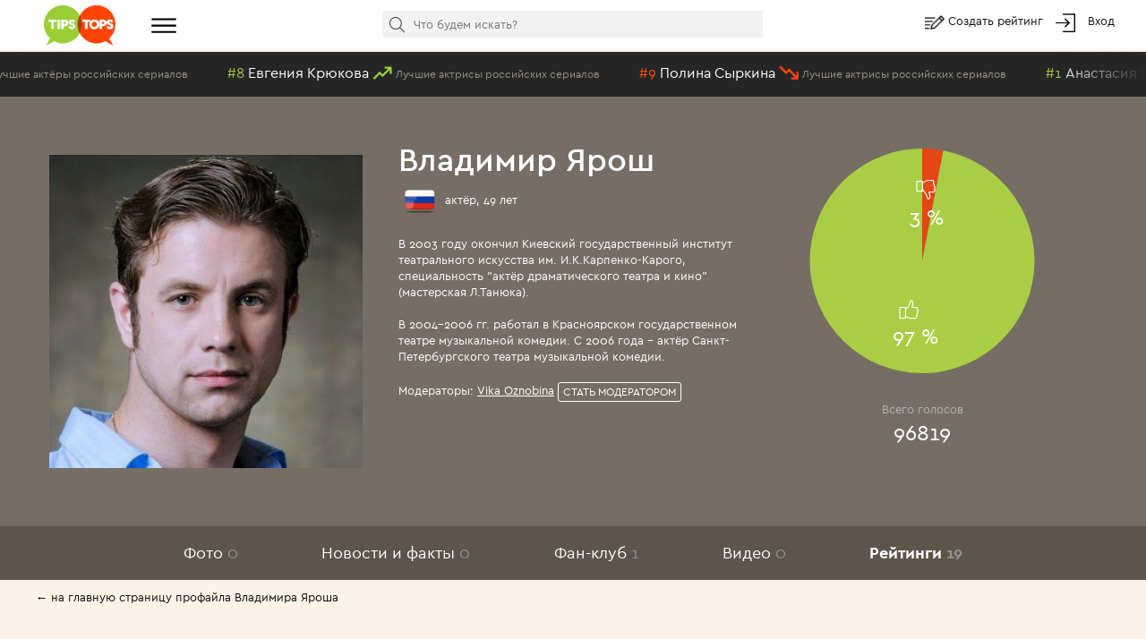

--- FILE ---
content_type: text/html; charset=utf-8
request_url: https://tipstops.ru/profile/vladimir-yarosh/ratings/
body_size: 12974
content:
<!DOCTYPE html>
<html>
<head>
    <meta charset="utf-8">
    <meta http-equiv="X-UA-Compatible" content="IE=edge">
    <meta name="viewport" content="width=device-width, initial-scale=1">

    <title>Рейтинги Владимира Яроша</title>
    <meta name="Keywords" content="Владимир Ярош, рейтинги Владимира Яроша" />
    <meta name="Description" content="Рейтинги Владимира Яроша" />
    <link rel="shortcut icon" href="/favicon.ico" >
    <meta name="yandex-verification" content="6ae6b1bb628130f6" />
    <script type="text/javascript" src="https://vk.com/js/api/openapi.js?162"></script>
    <style>
        body{
            color: #fff;
        }
        a{
            color: #fff;
        }
    </style>
</head>
<body>
    <div class="header">
    <div class="container-fluid">
        <div class="row no-gutter">
            <div class="col-md-1 col-xs-2">
                <a href="/" class="logo"><img alt="" src="/wa-data/public/tipstops/themes/tipstops/img/logo.png" style="width: 80px;"></a>
            </div>
            <div class="col-md-2 hidden-sm hidden-xs">
                <div class="dropdown dropdown-ham">
                    <span data-toggle="dropdown" aria-haspopup="true" aria-expanded="false">
                        <a href="#" class="btn-menu"><i class="img-hamburger"></i></a>
                    </span>
                    <ul class="dropdown-menu header-dropdown-categories" aria-labelledby="dd-category">
                        <li class="all"><a href="/all/">Все рейтинги</a></li>
                        <li class="all"><a href="/profiles/">Все профили</a></li>
                                                    <li><a href="/category/6/">Авто</a></li>
                                                    <li><a href="/category/25/">Архитектура</a></li>
                                                    <li><a href="/category/29/">Города и страны</a></li>
                                                    <li><a href="/category/12/">Дети</a></li>
                                                    <li><a href="/category/2/">Еда</a></li>
                                                    <li><a href="/category/24/">Животные</a></li>
                                                    <li><a href="/category/10/">Жильё</a></li>
                                                    <li><a href="/category/16/">Знаменитости</a></li>
                                                    <li><a href="/category/1/">Игры</a></li>
                                                    <li><a href="/category/17/">Интернет</a></li>
                                                    <li><a href="/category/23/">Искусство и культура</a></li>
                                                    <li><a href="/category/28/">Карьера, образование</a></li>
                                                    <li><a href="/category/15/">Красота и здоровье</a></li>
                                                    <li><a href="/category/18/">Литература</a></li>
                                                    <li><a href="/category/3/">Музыка</a></li>
                                                    <li><a href="/category/7/">Наука и техника</a></li>
                                                    <li><a href="/category/19/">Общество и политика</a></li>
                                                    <li><a href="/category/9/">Одежда, мода</a></li>
                                                    <li><a href="/category/14/">Отношения</a></li>
                                                    <li><a href="/category/22/">Природа</a></li>
                                                    <li><a href="/category/8/">Путешествия</a></li>
                                                    <li><a href="/category/20/">Развлечения</a></li>
                                                    <li><a href="/category/13/">Секс</a></li>
                                                    <li><a href="/category/11/">Спорт</a></li>
                                                    <li><a href="/category/5/">ТВ</a></li>
                                                    <li><a href="/category/21/">Товары и услуги</a></li>
                                                    <li><a href="/category/4/">Фильмы</a></li>
                                                    <li><a href="/category/31/">Человек</a></li>
                                                    <li><a href="/category/26/">Экономика</a></li>
                                                    <li><a href="/category/27/">Юмор</a></li>
                                            </ul>
                </div>
            </div>
            <div class="col-md-6 col-xs-5">
                <div class="scrolled-hidden">
                    <div class="header-categories">
                        <div id="header-categories"></div>
                        <a href="/all/" class="header-all-link">Еще &#8226; &#8226; &#8226;</a>
                    </div>
                </div>
                <div class="scrolled-visible">
                    <div class="search-block header-search">
                        <form method="get" action="/search">
                            <i class="icon-search"></i>
                            <input id="header-search" type="text" name="text" placeholder="Что будем искать?">
                            <input type="hidden" name="searchid" value="1958730">
                        </form>
                    </div>
                </div>
            </div>
            <div class="col-md-3 col-xs-5 header-links">
                <i class="img-edit"></i>
                <a href="/addpost/" class="btn-create">
                    Создать рейтинг
                </a>

                <span class="login-links">
                    <!-- auth links  -->
                                                    <script>
                                var user_authed = false;
                            </script>
                            <i class="img-login"></i> <a href="/login/" class="btn-login btn-anonym">Вход</a>
                                                            </span>
            </div>
        </div>
    </div>
</div>
<div class="header-buffer"></div>
    <div class="header-line">
        <div id="live-votes" class="live-votes">
            <div class="live-vote vote-down">
            <span class="position">#5</span>
            <a href="/post/luchshie-aktyory-rossiyskikh-serialov/">
                <span class="title-element">Антон Васильев</span>
                <i class="img-down"></i>
                <span class="title-post">Лучшие актёры российских сериалов</span>
            </a>
        </div>
            <div class="live-vote vote-up">
            <span class="position">#8</span>
            <a href="/post/luchshie-aktrisy-rossiyskikh-serialov/">
                <span class="title-element">Евгения Крюкова</span>
                <i class="img-up"></i>
                <span class="title-post">Лучшие актрисы российских сериалов</span>
            </a>
        </div>
            <div class="live-vote vote-down">
            <span class="position">#9</span>
            <a href="/post/luchshie-aktrisy-rossiyskikh-serialov/">
                <span class="title-element">Полина Сыркина</span>
                <i class="img-down"></i>
                <span class="title-post">Лучшие актрисы российских сериалов</span>
            </a>
        </div>
            <div class="live-vote vote-up">
            <span class="position">#1</span>
            <a href="/post/luchshie-aktrisy-rossiyskikh-serialov/">
                <span class="title-element">Анастасия Веденская</span>
                <i class="img-up"></i>
                <span class="title-post">Лучшие актрисы российских сериалов</span>
            </a>
        </div>
            <div class="live-vote vote-up">
            <span class="position">#33</span>
            <a href="/post/top-50-luchshikh-aktris-kotorye-proslavilis-blagodarya-roli-v-kultovom-seriale/">
                <span class="title-element">Алекса Деми</span>
                <i class="img-up"></i>
                <span class="title-post">Топ-50 актрис, которые прославились благодаря роли в культовом сериале</span>
            </a>
        </div>
            <div class="live-vote vote-down">
            <span class="position">#19</span>
            <a href="/post/top-20-samykh-luchshikh-sousov-v-mire/">
                <span class="title-element">Унаги</span>
                <i class="img-down"></i>
                <span class="title-post">Топ-20 самых лучших соусов в мире</span>
            </a>
        </div>
            <div class="live-vote vote-up">
            <span class="position">#32</span>
            <a href="/post/top-50-luchshikh-aktris-kotorye-proslavilis-blagodarya-roli-v-kultovom-seriale/">
                <span class="title-element">Оливия Родриго</span>
                <i class="img-up"></i>
                <span class="title-post">Топ-50 актрис, которые прославились благодаря роли в культовом сериале</span>
            </a>
        </div>
            <div class="live-vote vote-down">
            <span class="position">#30</span>
            <a href="/post/luchshaya-rol-yekateriny-klimovoy/">
                <span class="title-element">Настя</span>
                <i class="img-down"></i>
                <span class="title-post">Лучшая роль Екатерины Климовой</span>
            </a>
        </div>
            <div class="live-vote vote-down">
            <span class="position">#3</span>
            <a href="/post/luchshie-aktrisy-rossiyskikh-serialov/">
                <span class="title-element">Виктория Маслова</span>
                <i class="img-down"></i>
                <span class="title-post">Лучшие актрисы российских сериалов</span>
            </a>
        </div>
            <div class="live-vote vote-down">
            <span class="position">#6</span>
            <a href="/post/luchshie-aktyory-rossiyskikh-serialov/">
                <span class="title-element">Владимир Епифанцев</span>
                <i class="img-down"></i>
                <span class="title-post">Лучшие актёры российских сериалов</span>
            </a>
        </div>
            <div class="live-vote vote-up">
            <span class="position">#15</span>
            <a href="/post/top-20-samykh-luchshikh-sousov-v-mire/">
                <span class="title-element">Ткемали</span>
                <i class="img-up"></i>
                <span class="title-post">Топ-20 самых лучших соусов в мире</span>
            </a>
        </div>
            <div class="live-vote vote-up">
            <span class="position">#31</span>
            <a href="/post/top-50-luchshikh-aktris-kotorye-proslavilis-blagodarya-roli-v-kultovom-seriale/">
                <span class="title-element">Клара Алонсо</span>
                <i class="img-up"></i>
                <span class="title-post">Топ-50 актрис, которые прославились благодаря роли в культовом сериале</span>
            </a>
        </div>
            <div class="live-vote vote-up">
            <span class="position">#34</span>
            <a href="/post/top-50-luchshikh-aktris-kotorye-proslavilis-blagodarya-roli-v-kultovom-seriale/">
                <span class="title-element">Оливия Холт</span>
                <i class="img-up"></i>
                <span class="title-post">Топ-50 актрис, которые прославились благодаря роли в культовом сериале</span>
            </a>
        </div>
            <div class="live-vote vote-up">
            <span class="position">#16</span>
            <a href="/post/top-20-samykh-luchshikh-sousov-v-mire/">
                <span class="title-element">Дзадзики</span>
                <i class="img-up"></i>
                <span class="title-post">Топ-20 самых лучших соусов в мире</span>
            </a>
        </div>
            <div class="live-vote vote-down">
            <span class="position">#50</span>
            <a href="/post/top-50-luchshikh-aktris-kotorye-proslavilis-blagodarya-roli-v-kultovom-seriale/">
                <span class="title-element">Мод Апатоу</span>
                <i class="img-down"></i>
                <span class="title-post">Топ-50 актрис, которые прославились благодаря роли в культовом сериале</span>
            </a>
        </div>
            <div class="live-vote vote-down">
            <span class="position">#20</span>
            <a href="/post/top-20-samykh-luchshikh-sousov-v-mire/">
                <span class="title-element">Альфредо</span>
                <i class="img-down"></i>
                <span class="title-post">Топ-20 самых лучших соусов в мире</span>
            </a>
        </div>
            <div class="live-vote vote-up">
            <span class="position">#4</span>
            <a href="/post/luchshie-aktyory-rossiyskikh-serialov/">
                <span class="title-element">Олег Штефанко</span>
                <i class="img-up"></i>
                <span class="title-post">Лучшие актёры российских сериалов</span>
            </a>
        </div>
            <div class="live-vote vote-up">
            <span class="position">#30</span>
            <a href="/post/top-50-luchshikh-aktris-kotorye-proslavilis-blagodarya-roli-v-kultovom-seriale/">
                <span class="title-element">Милли Бобби Браун</span>
                <i class="img-up"></i>
                <span class="title-post">Топ-50 актрис, которые прославились благодаря роли в культовом сериале</span>
            </a>
        </div>
            <div class="live-vote vote-up">
            <span class="position">#17</span>
            <a href="/post/top-20-samykh-luchshikh-sousov-v-mire/">
                <span class="title-element">Сацебели</span>
                <i class="img-up"></i>
                <span class="title-post">Топ-20 самых лучших соусов в мире</span>
            </a>
        </div>
            <div class="live-vote vote-down">
            <span class="position">#18</span>
            <a href="/post/top-20-samykh-luchshikh-sousov-v-mire/">
                <span class="title-element">Андалузский</span>
                <i class="img-down"></i>
                <span class="title-post">Топ-20 самых лучших соусов в мире</span>
            </a>
        </div>
    </div>
    </div>
<script>
    var is_user_auth = 0;
</script>
    <div class="profile" id="profile">

    <div class="profile-header">
        <div class="container-fluid">
            <div class="row no-gutter">
                <div class="col-xs-6 col-md-4">
                    <div id="profile-image" class="profile-image" style="background-image: url(/wa-data/public/tipstops/images/70/ba/70ba90243531c508fd31231f0f1a6375.560x400.jpeg)" data-url="/profile/vladimir-yarosh/photo/">

                    </div>
                    <div id="profile-images-top" style="display:none;" >
                                            </div>
                </div>
                <div class="col-xs-6 col-md-4">
                    <div class="profile-info">
                        <h1>
                                                            <a style="color: #fff" href="/profile/vladimir-yarosh/">Владимир Ярош</a>
                                                    </h1>
                        <div class="profile-occupation">
    <img src="/wa-apps/tipstops/themes/tipstops/img/flags256/russia.png" class="flag">
    
    
    
    актёр, 49 лет
</div>
<div class="profile-links">
                    </div>
<div class="profile-text">
    <div>В 2003 году окончил Киевский государственный институт театрального искусства им. И.К.Карпенко-Карого, специальность "актёр драматического театра и кино" (мастерская Л.Танюка).<br />
<br />
В 2004-2006 гг. работал в Красноярском государственном театре музыкальной комедии. С 2006 года - актёр Санкт-Петербургского театра музыкальной комедии.</div>
</div>
                        <div class="profile-moderators">
                                                            <span class="hint">Модераторы: </span>

                                                                                                            <a href="/user/398106/">Vika Oznobina</a>
                                                                                                                                                                                                                                <button class="btn btn-default btn-transtarent btn-xs btn-anonym">Стать модератором</button>
                                                                                                                        <div style="display: none">
                                    <div class="profile-moderators-more popover-content">
                                                                                                                                                                </div>
                                </div>
                                                    </div>
                                            </div>
                </div>
                <div class="col-md-4 hidden-sm hidden-xs">
                    <div class="profile-circle">
                        <div id="votes-pie"></div>
                    </div>
                    <div class="profile-votes">
                        <div class="hint">Всего голосов</div>
                        <div>96819</div>
                    </div>
                </div>
            </div>
        </div>
    </div>
    <div class="profile-menu my-menu">
        <ul class="list-inline">
            <li><a id="profile-photos" href="/profile/vladimir-yarosh/photo/">Фото <span class="count">0</span></a></li>
            <li><a id="profile-news" href="/profile/vladimir-yarosh/news/">Новости и факты <span class="count">0</span></a></li>
            <li><a id="profile-fans" href="/profile/vladimir-yarosh/fanclub/">Фан-клуб <span class="count">1</span></a></li>
            <li><a id="profile-videos" href="/profile/vladimir-yarosh/video/">Видео <span class="count">0</span></a></li>
            <li><a id="profile-ratings" href="/profile/vladimir-yarosh/ratings/">Рейтинги <span class="count">19</span></a></li>
        </ul>
    </div>
    <script>
        document.addEventListener("DOMContentLoaded", function(event) {
            $('#profile-ratings').addClass('active');
        });
    </script>
    <div class="profile-content">
                    <div class="profile-back"><a href="/profile/vladimir-yarosh/">← на главную страницу профайла Владимира Яроша</a></div>
                


<h2 id="ratings-h2"><span>Рейтинги</span></h2>
<div class="profile-ratings">
    <div class="ratings-left">
        <h3>С участием Владимира Яроша</h3>
        <div class="row ribbon">
            <div class="col-xs-6">
                                                            <div class="ribbon-post" data-id="4308">
        <div class="image">
        <a href="/post/samyy-kharizmatichnyy-muzhchina/" ><img src="/wa-data/public/tipstops/images/6a/fe/6afe7bf0e1c866d396c855d63a481595.210x2000.jpg"></a>
        <div class="type-text">
            <span class="post-type type-top">Топ</span>
        </div>
    </div>
    <div class="title">
        <a href="/post/samyy-kharizmatichnyy-muzhchina/" >Самый харизматичный мужчина российского кино</a>
    </div>
                <div class="position" style="background-image: url(/wa-data/public/tipstops/images/70/ba/70ba90243531c508fd31231f0f1a6375.25x25.jpeg);">
            #28 из 94
        </div>
    </div>
                                                                                                                            <div class="ribbon-post" data-id="4116">
        <div class="image">
        <a href="/post/litso-sovremennogo-sankt-peterburga/" ><img src="/wa-data/public/tipstops/images/6a/29/6a29074e78aa8f82f56477abd9db3682.210x2000.jpg"></a>
        <div class="type-text">
            <span class="post-type type-top">Топ</span>
        </div>
    </div>
    <div class="title">
        <a href="/post/litso-sovremennogo-sankt-peterburga/" >Лицо современного Санкт-Петербурга</a>
    </div>
                <div class="position" style="background-image: url(/wa-data/public/tipstops/images/70/ba/70ba90243531c508fd31231f0f1a6375.25x25.jpeg);">
            #10 из 117
        </div>
    </div>
                                                                                                                            <div class="ribbon-post" data-id="3799">
        <div class="image">
        <a href="/post/molodye-aktery-kotorye-voydut-v-istoriyu-rossiyskogo-kinematografa/" ><img src="/wa-data/public/tipstops/images/26/e0/26e0c78cd822a54b70ccaf32998b704a.210x2000.jpg"></a>
        <div class="type-text">
            <span class="post-type type-top">Топ</span>
        </div>
    </div>
    <div class="title">
        <a href="/post/molodye-aktery-kotorye-voydut-v-istoriyu-rossiyskogo-kinematografa/" >Современные актеры, которые войдут в историю российского кинематографа</a>
    </div>
                <div class="position" style="background-image: url(/wa-data/public/tipstops/images/70/ba/70ba90243531c508fd31231f0f1a6375.25x25.jpeg);">
            #14 из 77
        </div>
    </div>
                                                                                                                            <div class="ribbon-post" data-id="3716">
        <div class="image">
        <a href="/post/samye-izvestnye-aktyory-aktrisy-sankt-peterburga/" ><img src="/wa-data/public/tipstops/images/e6/ba/e6ba9673a7ac4c2bc4e46ea5023d32b1.210x2000.jpg"></a>
        <div class="type-text">
            <span class="post-type type-top">Топ</span>
        </div>
    </div>
    <div class="title">
        <a href="/post/samye-izvestnye-aktyory-aktrisy-sankt-peterburga/" >Самые известные актёры и актрисы Санкт-Петербурга</a>
    </div>
                <div class="position" style="background-image: url(/wa-data/public/tipstops/images/70/ba/70ba90243531c508fd31231f0f1a6375.25x25.jpeg);">
            #8 из 145
        </div>
    </div>
                                                                                                                            <div class="ribbon-post" data-id="3084">
        <div class="image">
        <a href="/post/top-100-samykh-krasivykh-muzhchin-planety-2018/" ><img src="/wa-data/public/tipstops/images/e2/84/e284d871b19ff16678ce7c8bdaa7d7bf.210x2000.png"></a>
        <div class="type-text">
            <span class="post-type type-top">Топ</span>
        </div>
    </div>
    <div class="title">
        <a href="/post/top-100-samykh-krasivykh-muzhchin-planety-2018/" >Топ-100 самых красивых мужчин планеты 2018</a>
    </div>
                <div class="position" style="background-image: url(/wa-data/public/tipstops/images/70/ba/70ba90243531c508fd31231f0f1a6375.25x25.jpeg);">
            #140 из 783
        </div>
    </div>
                                                                                                                            <div class="ribbon-post" data-id="2506">
        <div class="image">
        <a href="/post/luchshiy-rossiyskiy-akter-2017-goda/" ><img src="/wa-data/public/tipstops/images/ca/8d/ca8d5dfb913ec4bffbb404b1bb8d1dcc.210x2000.png"></a>
        <div class="type-text">
            <span class="post-type type-top">Топ</span>
        </div>
    </div>
    <div class="title">
        <a href="/post/luchshiy-rossiyskiy-akter-2017-goda/" >Лучший российский актер 2017 года</a>
    </div>
                <div class="position" style="background-image: url(/wa-data/public/tipstops/images/70/ba/70ba90243531c508fd31231f0f1a6375.25x25.jpeg);">
            #30 из 265
        </div>
    </div>
                                                                                                                            <div class="ribbon-post" data-id="1435">
        <div class="image">
        <a href="/post/luchshiy-serialnyy-personazh-v-istorii/" ><img src="/wa-data/public/tipstops/images/4b/be/4bbe1827db01369aab19913d2573db4b.210x2000.jpg"></a>
        <div class="type-text">
            <span class="post-type type-top">Топ</span>
        </div>
    </div>
    <div class="title">
        <a href="/post/luchshiy-serialnyy-personazh-v-istorii/" >Лучший сериальный персонаж в истории</a>
    </div>
                <div class="position" style="background-image: url(/wa-data/public/tipstops/images/70/ba/70ba90243531c508fd31231f0f1a6375.25x25.jpeg);">
            #207 из 738
        </div>
    </div>
                                                                                                                            <div class="ribbon-post" data-id="1099">
        <div class="image">
        <a href="/post/luchshiy-rossiyskiy-aktyor-2015-goda/" ><img src="/wa-data/public/tipstops/images/8f/82/8f828d514c71a70b3bea1a1c304b9499.210x2000.jpg"></a>
        <div class="type-text">
            <span class="post-type type-top">Топ</span>
        </div>
    </div>
    <div class="title">
        <a href="/post/luchshiy-rossiyskiy-aktyor-2015-goda/" >Лучший российский актёр 2015 года</a>
    </div>
                <div class="position" style="background-image: url(/wa-data/public/tipstops/images/70/ba/70ba90243531c508fd31231f0f1a6375.25x25.jpeg);">
            #27 из 120
        </div>
    </div>
                                                                                                                            <div class="ribbon-post" data-id="1014">
        <div class="image">
        <a href="/post/luchshiy-aktyor-rossiyskoy-teatralnoy-stseny/" ><img src="/wa-data/public/tipstops/images/71/a0/71a0989b600414b8d66d53ec543110df.210x2000.jpg"></a>
        <div class="type-text">
            <span class="post-type type-top">Топ</span>
        </div>
    </div>
    <div class="title">
        <a href="/post/luchshiy-aktyor-rossiyskoy-teatralnoy-stseny/" >Лучший актёр российской театральной сцены</a>
    </div>
                <div class="position" style="background-image: url(/wa-data/public/tipstops/images/70/ba/70ba90243531c508fd31231f0f1a6375.25x25.jpeg);">
            #12 из 155
        </div>
    </div>
                                                                                                                            <div class="ribbon-post" data-id="372">
        <div class="image">
        <a href="/post/luchshie-aktyory-rossiyskikh-serialov/" ><img src="/wa-data/public/tipstops/images/28/51/28515571d990ad5894039169e7f5c7be.210x2000.jpg"></a>
        <div class="type-text">
            <span class="post-type type-top">Топ</span>
        </div>
    </div>
    <div class="title">
        <a href="/post/luchshie-aktyory-rossiyskikh-serialov/" >Лучшие актёры российских сериалов</a>
    </div>
                <div class="position" style="background-image: url(/wa-data/public/tipstops/images/70/ba/70ba90243531c508fd31231f0f1a6375.25x25.jpeg);">
            #60 из 446
        </div>
    </div>
                                                    </div>
            <div class="col-xs-6">
                                                                                                        <div class="ribbon-post" data-id="4119">
        <div class="image">
        <a href="/post/znamenitosti-rodivshiesya-v-1976-godu/" ><img src="/wa-data/public/tipstops/images/52/d3/52d3946ac0cb571ba0a734b1084748ec.210x2000.jpg"></a>
        <div class="type-text">
            <span class="post-type type-top">Топ</span>
        </div>
    </div>
    <div class="title">
        <a href="/post/znamenitosti-rodivshiesya-v-1976-godu/" >Знаменитости, родившиеся в 1976 году</a>
    </div>
                <div class="position" style="background-image: url(/wa-data/public/tipstops/images/70/ba/70ba90243531c508fd31231f0f1a6375.25x25.jpeg);">
            #6 из 63
        </div>
    </div>
                                                                                                                            <div class="ribbon-post" data-id="3862">
        <div class="image">
        <a href="/post/samye-krasivye-muzhchiny-planety-2019/" ><img src="/wa-data/public/tipstops/images/aa/05/aa05ee2023b812b3ae4047ca151487a6.210x2000.jpeg"></a>
        <div class="type-text">
            <span class="post-type type-top">Топ</span>
        </div>
    </div>
    <div class="title">
        <a href="/post/samye-krasivye-muzhchiny-planety-2019/" >Самые красивые мужчины планеты 2019</a>
    </div>
                <div class="position" style="background-image: url(/wa-data/public/tipstops/images/70/ba/70ba90243531c508fd31231f0f1a6375.25x25.jpeg);">
            #58 из 448
        </div>
    </div>
                                                                                                                            <div class="ribbon-post" data-id="3764">
        <div class="image">
        <a href="/post/luchshiy-aktyor-2019-goda/" ><img src="/wa-data/public/tipstops/images/6a/03/6a03e26413ea47a5427e6978b44b45a9.210x2000.jpg"></a>
        <div class="type-text">
            <span class="post-type type-top">Топ</span>
        </div>
    </div>
    <div class="title">
        <a href="/post/luchshiy-aktyor-2019-goda/" >Лучший актёр 2019 года</a>
    </div>
                <div class="position" style="background-image: url(/wa-data/public/tipstops/images/70/ba/70ba90243531c508fd31231f0f1a6375.25x25.jpeg);">
            #11 из 49
        </div>
    </div>
                                                                                                                            <div class="ribbon-post" data-id="3294">
        <div class="image">
        <a href="/post/samyy-krasivyy-muzhchina-v-rossiyskoy-istorii/" ><img src="/wa-data/public/tipstops/images/bb/98/bb98ba4535b18d6781d8c94b53fcad7e.210x2000.jpg"></a>
        <div class="type-text">
            <span class="post-type type-top">Топ</span>
        </div>
    </div>
    <div class="title">
        <a href="/post/samyy-krasivyy-muzhchina-v-rossiyskoy-istorii/" >Самый красивый мужчина в российской истории</a>
    </div>
                <div class="position" style="background-image: url(/wa-data/public/tipstops/images/70/ba/70ba90243531c508fd31231f0f1a6375.25x25.jpeg);">
            #104 из 340
        </div>
    </div>
                                                                                                                            <div class="ribbon-post" data-id="2535">
        <div class="image">
        <a href="/post/poyushchie-aktery-nashego-teatra-i-kino/" ><img src="/wa-data/public/tipstops/images/c2/74/c274b62e52016cdde3f6172313aede02.210x2000.jpg"></a>
        <div class="type-text">
            <span class="post-type type-top">Топ</span>
        </div>
    </div>
    <div class="title">
        <a href="/post/poyushchie-aktery-nashego-teatra-i-kino/" >Поющие актеры отечественного театра и кино</a>
    </div>
                <div class="position" style="background-image: url(/wa-data/public/tipstops/images/70/ba/70ba90243531c508fd31231f0f1a6375.25x25.jpeg);">
            #4 из 38
        </div>
    </div>
                                                                                                                            <div class="ribbon-post" data-id="1523">
        <div class="image">
        <a href="/post/luchshiy-rossiyskiy-akter-2016-goda/" ><img src="/wa-data/public/tipstops/images/43/d9/43d93058ed7c631f613bf0333045e194.210x2000.jpg"></a>
        <div class="type-text">
            <span class="post-type type-top">Топ</span>
        </div>
    </div>
    <div class="title">
        <a href="/post/luchshiy-rossiyskiy-akter-2016-goda/" >Лучший российский актер 2016 года</a>
    </div>
                <div class="position" style="background-image: url(/wa-data/public/tipstops/images/70/ba/70ba90243531c508fd31231f0f1a6375.25x25.jpeg);">
            #21 из 166
        </div>
    </div>
                                                                                                                            <div class="ribbon-post" data-id="1370">
        <div class="image">
        <a href="/post/narodnyy-reyting-geroev-seriala-morskie-dyavoly/" ><img src="/wa-data/public/tipstops/images/17/2e/172e9e9af0d403cb64c73d71be3fb292.210x2000.jpg"></a>
        <div class="type-text">
            <span class="post-type type-top">Топ</span>
        </div>
    </div>
    <div class="title">
        <a href="/post/narodnyy-reyting-geroev-seriala-morskie-dyavoly/" >Народный рейтинг героев сериала «Морские дьяволы»</a>
    </div>
                <div class="position" style="background-image: url(/wa-data/public/tipstops/images/70/ba/70ba90243531c508fd31231f0f1a6375.25x25.jpeg);">
            #6 из 27
        </div>
    </div>
                                                                                                                            <div class="ribbon-post" data-id="1067">
        <div class="image">
        <a href="/post/samye-krasivye-muzhchiny-rossii/" ><img src="/wa-data/public/tipstops/images/db/d4/dbd4c097c10ca74bd779d06b0815a04c.210x2000.jpg"></a>
        <div class="type-text">
            <span class="post-type type-top">Топ</span>
        </div>
    </div>
    <div class="title">
        <a href="/post/samye-krasivye-muzhchiny-rossii/" >Самые красивые мужчины России</a>
    </div>
                <div class="position" style="background-image: url(/wa-data/public/tipstops/images/70/ba/70ba90243531c508fd31231f0f1a6375.25x25.jpeg);">
            #61 из 716
        </div>
    </div>
                                                                                                                            <div class="ribbon-post" data-id="809">
        <div class="image">
        <a href="/post/seks-simvol-sovremennogo-rossiyskogo-kino-sredi-muzhchin/" ><img src="/wa-data/public/tipstops/images/cc/56/cc56035d2dfa2f483132a1f31f0d9946.210x2000.jpg"></a>
        <div class="type-text">
            <span class="post-type type-top">Топ</span>
        </div>
    </div>
    <div class="title">
        <a href="/post/seks-simvol-sovremennogo-rossiyskogo-kino-sredi-muzhchin/" >Секс-символ современного российского кино среди мужчин</a>
    </div>
                <div class="position" style="background-image: url(/wa-data/public/tipstops/images/70/ba/70ba90243531c508fd31231f0f1a6375.25x25.jpeg);">
            #40 из 222
        </div>
    </div>
                                                                                                </div>
    </div>
    </div>
    <div class="ratings-right">
        <h3>Посвященные Владимиру Ярошу</h3>
        <div class="row ribbon">
            <div class="col-xs-6">
                                </div>
            <div class="col-xs-6">
                                </div>
    </div>
    </div>
    <div style="clear: both"></div>
</div>



    </div>
</div>
<div style="height: 100px"></div>
<div class="container-fluid">
    <div class="social-links">
    <div class="social-row">
        <a target="_blank" href="https://www.facebook.com/TipsTops.ru/"><i class="social-icon fb"></i></a>
        <a target="_blank" href="https://twitter.com/tipstops_ru"><i class="social-icon tw"></i></a>
        <a target="_blank" href="https://vk.com/tipstops"><i class="social-icon vk"></i></a>
        <a target="_blank" href="https://ok.ru/tipstops"><i class="social-icon ok"></i></a>
    </div>
    <div class="links-row">
        <a href="/info/about">О сайте</a>
        <a href="/info/faq">Частые вопросы</a>
        <a href="/info/contact">Контакты</a>
        <a href="/info/rules">Правила</a>
    </div>
</div>
<br>
<div class="text-center">&copy; 2011-2023 TipsTops.ru
&nbsp;
&nbsp;
<!--LiveInternet counter--><script type="text/javascript"><!--
document.write("<a href='//www.liveinternet.ru/click' "+
"target=_blank><img src='//counter.yadro.ru/hit?t26.1;r"+
escape(document.referrer)+((typeof(screen)=="undefined")?"":
";s"+screen.width+"*"+screen.height+"*"+(screen.colorDepth?
screen.colorDepth:screen.pixelDepth))+";u"+escape(document.URL)+
";"+Math.random()+
"' alt='' title='LiveInternet: number of visitors for today is"+
" shown' "+
"border='0' width='88' height='15'><\/a>")
//--></script><!--/LiveInternet-->
    <br>
    <br>
</div>
    
</div>

    <div id="popover-video" style="display: none">
    <div class="popover-form">
        <form method="post">
            <div class="form-row">
                <input type="text" placeholder="Ссылка на видео youtube" id="popover-video-input" class="form-control" name="video">
            </div>
            <div class="form-row text-center">
                <input class="btn btn-grey" type="submit" id="popover-video-submit" value="Отправить" name="add_video">
            </div>
        </form>
    </div>
</div>

<div id="popover-image" style="display: none">
    <div class="popover-form">
        <form method="post" enctype="multipart/form-data">
            <div class="form-row">
                <input type="radio" name="type" class="image-type-file" value="file" checked> Файл
                <input type="radio" name="type" class="image-type-url" value="url"> Ссылка на изображение
            </div>
            <div class="form-row row-file">
                <input type="file" class="form-control" name="file">
            </div>
            <div class="form-row row-url" style="display: none">
                <input type="text" placeholder="Ссылка на изображение" name="url" class="form-control">
            </div>
            <div class="form-row text-center">
                <input class="btn btn-grey" type="submit" value="Отправить" name="add_image">
            </div>
        </form>
    </div>
</div>

<div class="modal fade" id="profile-video" tabindex="-1" role="dialog">
    <div class="modal-dialog" role="document">
        <div class="modal-content">
            <div class="modal-header">
                <button type="button" class="close" data-dismiss="modal" aria-label="Close"><i class="icon-close"></i></button>
                <h4 class="modal-title video-title"></h4>
            </div>
            <div class="modal-body">
                <div id="modal-video-content"></div>
            </div>
        </div>
    </div>
</div>

<div class="modal fade" id="moderator-popup" tabindex="-1" role="dialog">
    <div class="modal-dialog" role="document">
        <div class="modal-content">
            <div class="modal-header">
                <button type="button" class="close" data-dismiss="modal" aria-label="Close"><i class="icon-close"></i></button>
                <h4 class="modal-title">Заявка модератора</h4>
            </div>
            <div class="modal-body">
                <div class="text-center">
                    Объясните почему вы хотите стать модератором страницы Владимира Яроша
                </div>
                <form method="post" class="form-horizontal">
                    <div class="form-group">
                        <div class="col-sm-12">
                            <textarea id="moderator-add-text" class="form-control" name="text"></textarea>
                        </div>
                        <div id="moderator-add-error" class="error" style="display: none">Пожалуйста, напишите пару строк сопроводительного текста</div>
                    </div>
                    <div class="form-group">
                        <div class="text-center">
                            <input id="moderator-add-button" type="submit" name="moderator-add" value="Отправить" class="btn btn-default">
                        </div>
                    </div>
                </form>
            </div>
        </div>
    </div>
</div>

<script>
        document.addEventListener("DOMContentLoaded", function(event) {
            initProfile();
        });
</script>
    <script>
        document.addEventListener("DOMContentLoaded", function(event) {
            console.log('plot start');
                                    var plot1 = $.jqplot('votes-pie', [[['123',3], ['321',97]]], {
                textColor:"#ffffff",
                grid: {
                    drawBorder: false,
                    drawGridlines: false,
                    background: '#766e64',
                    shadow:false,
                },
                seriesDefaults:{
                    shadow:false,
                    renderer:$.jqplot.PieRenderer,
                    trendline:{
                        show:false
                    },
                    rendererOptions: {
                        padding: 8,
                        showDataLabels: true,
                        startAngle: 270,
                        highlightMouseOver:false,
                        dataLabels:['<i class="icon-th-down pie-icon"></i> <div class="pie-vote">3 %</div>', '<i class="icon-th-up pie-icon"></i> <div class="pie-vote">97 %</div>']
                    },
                    seriesColors: [ "#e64614", "#a9ce46"]
                },
                legend:{
                    show:false
                }
            });
            console.log('plot end');
        });
    </script>



    
    <div class="modal fade" id="delay-popup" tabindex="-1" role="dialog" data-seconds="200" data-pages="4">
    <div class="modal-dialog" role="document">
        <div class="modal-content">
            <div class="modal-header">
                <button type="button" class="close" data-dismiss="modal" aria-label="Close"><i class="icon-close"></i></button>
                <h4 class="modal-title">Читайте нас в любимой социальной сети</h4>
            </div>
            <div class="modal-body">
                <div id="social-popup"><div style="text-align: center"><br><br>Загрузка...</div></div>
            </div>
        </div>
    </div>
</div>

<div class="modal fade" id="modal-login" tabindex="-1" role="dialog" data-seconds="200" data-pages="4">
    <div class="modal-dialog" role="document">
        <div class="modal-content">
            <div class="modal-header">
                <button type="button" class="close" data-dismiss="modal" aria-label="Close"><i class="icon-close"></i></button>
                <h4 class="modal-title">Войти на сайт</h4>
            </div>
            <div class="modal-body">
                <div class="form-small">
                    <div class="wa-auth-adapters"><ul><li class="wa-auth-adapter-ok"><a href="/oauth.php?app=tipstops&amp;provider=ok"><i class="social-icon-ok"></i> <span>Войти через Одноклассники</span></a></li><li class="wa-auth-adapter-facebook"><a href="/oauth.php?app=tipstops&amp;provider=facebook"><i class="social-icon-facebook"></i> <span>Войти через Facebook</span></a></li><li class="wa-auth-adapter-vkontakte"><a href="/oauth.php?app=tipstops&amp;provider=vkontakte"><i class="social-icon-vkontakte"></i> <span>Войти через ВКонтакте</span></a></li></ul></div><script type="text/javascript">
    document.addEventListener("DOMContentLoaded", function(event) {
$("div.wa-auth-adapters a").click(function () {
    var left = (screen.width - 600) / 2;
    var top = (screen.height - 500) / 2;
    window.open($(this).attr('href'),'oauth', "width=600,height=500,left="+left+",top="+top+",status=no,toolbar=no,menubar=no");
    return false;
});
    });
</script>
                    <div class="wa-fake-adapters">
                        <ul>
                        <li class="wa-auth-adapter-email">
                            <a href="#" class="btn-login-email"><i class="social-icon-email"></i> <span>Войти через Email</span></a>
                        </li>
                        </ul>
                    </div>
                    <div class="form-login" style="display: none">
                        <div class="wa-form form-horizontal"><form action="/login/" method="post">
                <div class="wa-field wa-field-email form-group">
                    <div class="wa-name control-label">Email</div>
                    <div class="wa-value">
                        <input class="form-control " type="text" name="login" value="" placeholder="Email">
                    </div>
                </div>
                <div class="wa-field wa-field-password form-group">
                    <div class="wa-name control-label">Пароль</div>
                    <div class="wa-value">
                        <input class="form-control " type="password" name="password" placeholder="Пароль">
                    </div>
                </div><div class="wa-field wa-field-remember-me form-group">
                <div class="wa-value">
                    <label><input name="remember" type="checkbox"  value="1"> Запомнить меня</label>
                </div>
            </div><div class="wa-field form-group">
                    <div class="wa-value wa-submit">
                        <input type="hidden" name="wa_auth_login" value="1">
                        <input type="submit" class="btn btn-default" value="Войти">
                        <br>
                        <a href="/forgotpassword/">Забыли пароль?</a>
                        &nbsp;
                        <a href="/signup/">Регистрация</a>
                    </div>
                </div></form>
        </div>
                    </div>
                </div>
            </div>
        </div>
    </div>
</div>

<div class="modal fade" id="modal-day-comment" tabindex="-1" role="dialog">
    <div class="modal-dialog" role="document">
        <div class="modal-content">
            <div class="modal-header">
                <button type="button" class="close" data-dismiss="modal" aria-label="Close"><i class="icon-close"></i></button>
                <h4 class="modal-title">Выскажитесь!</h4>
            </div>
            <div class="modal-body">
                <div class="day-comment-form">
                    <form id="day-comment-form" class="form-horizontal" method="post">
                        <div class="form-group">
                            <div class="col-xs-12">
                                Ваше сообщение провисит до тех пор, пока кто-то другой не решит высказаться.
                            </div>
                        </div>
                        <div class="form-group">
                            <div class="col-sm-3 control-label">Имя:</div>
                            <div class="col-sm-9">
                                                                    Анонимно
                                                            </div>
                        </div>
                        <div class="form-group">
                            <div class="col-sm-3 control-label">Сообщение:</div>
                            <div class="col-sm-9">
                                <textarea name="comment" class="form-control"></textarea>
                                <br>
                                <div class="hint">Запрещены: нецензурная брань, оскорбления, политические высказывания. Максимум - 1000 символов</div>
                            </div>
                        </div>
                        <div class="form-group">
                            <div class="col-sm-offset-3 col-sm-9">
                                <input type="submit" class="btn btn-default" value="Опубликовать">
                            </div>
                        </div>
                    </form>
                </div>
            </div>
        </div>
    </div>
</div>

                
    <div class="modal fade" id="modal-vote" tabindex="-1" role="dialog">
        <div class="modal-dialog modal-lg" role="document">
            <div class="modal-content">
                <div class="modal-header">
                    <button type="button" class="close" data-dismiss="modal" aria-label="Close"><i class="icon-close"></i></button>
                    <h4 class="modal-title">А вы знали?</h4>
                </div>
                <div class="modal-body">
                    <div class="vote-modal-message">
                        <p>А вы знаете, что можете голосовать более эффективно – чаще и весомее?
                        <p>Один раз жмёте лайк, а ваш фаворит получает сразу 6 голосов ЗА!
                        <p>Как вам такое!? Повысьте свой уровень пользователя в <a href="/my/" style="text-decoration: underline">личном кабинете</a>!
                    </div>

                    <div class="tariffs">
                                                                                
            <div class="tariff active">
            <div class="title">Гость</div>
            <div class="price"></div>
            <div class="buttons">
                <div class="like-info">
                <span class="btn btn-vote btn-vote-plus">
                    <i class="icon-th-up"></i>
                    <span class="vote-count">1</span>
                </span>
                    <div>
                        раз в час
                    </div>
                </div>
                <div class="dislike-info">
                    <span class="btn btn-vote btn-vote-minus">
                        <i class="icon-th-down"></i>
                        <span class="vote-count">1</span>
                    </span>
                    <div>
                        никогда
                    </div>
                </div>
            </div>
            <div class="action">
                                                        Ваш уровень
                                                                    </div>
        </div>
                <div class="tariff ">
            <div class="title">Базовый</div>
            <div class="price">Бесплатно</div>
            <div class="buttons">
                <div class="like-info">
                <span class="btn btn-vote btn-vote-plus">
                    <i class="icon-th-up"></i>
                    <span class="vote-count">2</span>
                </span>
                    <div>
                        раз в час<br>+1 голос
                    </div>
                </div>
                <div class="dislike-info">
                    <span class="btn btn-vote btn-vote-minus">
                        <i class="icon-th-down"></i>
                        <span class="vote-count">1</span>
                    </span>
                    <div>
                        раз в год
                    </div>
                </div>
            </div>
            <div class="action">
                                                                </div>
        </div>
                <div class="tariff ">
            <div class="title">Профи</div>
            <div class="price">250 р.</div>
            <div class="buttons">
                <div class="like-info">
                <span class="btn btn-vote btn-vote-plus">
                    <i class="icon-th-up"></i>
                    <span class="vote-count">3</span>
                </span>
                    <div>
                        раз в 45 минут<br>+2 голоса
                    </div>
                </div>
                <div class="dislike-info">
                    <span class="btn btn-vote btn-vote-minus">
                        <i class="icon-th-down"></i>
                        <span class="vote-count">1</span>
                    </span>
                    <div>
                        раз в месяц
                    </div>
                </div>
            </div>
            <div class="action">
                                                                </div>
        </div>
                <div class="tariff ">
            <div class="title">Гранд</div>
            <div class="price">500 р. / месяц</div>
            <div class="buttons">
                <div class="like-info">
                <span class="btn btn-vote btn-vote-plus">
                    <i class="icon-th-up"></i>
                    <span class="vote-count">4</span>
                </span>
                    <div>
                        раз в 30 минут<br>+3 голоса
                    </div>
                </div>
                <div class="dislike-info">
                    <span class="btn btn-vote btn-vote-minus">
                        <i class="icon-th-down"></i>
                        <span class="vote-count">1</span>
                    </span>
                    <div>
                        раз в неделю
                    </div>
                </div>
            </div>
            <div class="action">
                                                                </div>
        </div>
                <div class="tariff ">
            <div class="title">Премиум</div>
            <div class="price">900 р. / месяц</div>
            <div class="buttons">
                <div class="like-info">
                <span class="btn btn-vote btn-vote-plus">
                    <i class="icon-th-up"></i>
                    <span class="vote-count">6</span>
                </span>
                    <div>
                        раз в 15 минут<br>+5 голосов
                    </div>
                </div>
                <div class="dislike-info">
                    <span class="btn btn-vote btn-vote-minus">
                        <i class="icon-th-down"></i>
                        <span class="vote-count">1</span>
                    </span>
                    <div>
                        раз в 3 дня
                    </div>
                </div>
            </div>
            <div class="action">
                                                                </div>
        </div>
        

                                            </div>
                </div>
            </div>
        </div>
    </div>

    <div class="modal fade" id="modal-news-post" tabindex="-1" role="dialog" data-id="news_21">
        <div class="modal-dialog modal-lg" role="document">
            <div class="modal-content">
                <div class="modal-header">
                    <button type="button" class="close" data-dismiss="modal" aria-label="Close"><i class="icon-close"></i></button>
                    <h4 class="modal-title">Приём платежей снова работает</h4>
                </div>
                <div class="modal-body">
                    <p>Главная новость – мы снова можем принимать ваши платежи при голосовании и оплате привилегированных статусов использования сайта ТипсТопс.ру!
</p>
<p>При попытке оплатить вы заметите некоторые обновления – партнёр по приёму платежей переехал на новую платформу – процесс оплаты станет немного проще и эстетичнее. По-прежнему доступны самые разные способы оплаты, включая основные – платежи с карт Visa, Mastercard, Мир и через онлайн-банкинг вашего банка.
</p>
<p>Обратите внимание, что для каждого способа оплаты существует определённый минимум по сумме платежа. Например, при попытке оплатить незначительную сумму до 100 рублей, вы не увидите при выборе способа оплаты те же карты или Юmoney.
</p>
<p>Финансовый сектор будет претерпевать определённые сложности в нынешних условиях. Со своей стороны будем пытаться сохранять для наших пользователей привычные сценарии использования сайта.
</p>
<p>Всё пройдёт. И это тоже. Оставайтесь людьми, любите жизнь, берегите себя и близких!
</p>
                </div>
            </div>
        </div>
    </div>


    
        <!-- Yandex.Metrika counter --> <script type="text/javascript"> (function (d, w, c) { (w[c] = w[c] || []).push(function() { try { w.yaCounter20045365 = new Ya.Metrika({ id:20045365, clickmap:true, trackLinks:true, accurateTrackBounce:true, webvisor:true, trackHash:true }); } catch(e) { } }); var n = d.getElementsByTagName("script")[0], s = d.createElement("script"), f = function () { n.parentNode.insertBefore(s, n); }; s.type = "text/javascript"; s.async = true; s.src = "https://mc.yandex.ru/metrika/watch.js"; if (w.opera == "[object Opera]") { d.addEventListener("DOMContentLoaded", f, false); } else { f(); } })(document, window, "yandex_metrika_callbacks"); </script> <noscript><div><img src="https://mc.yandex.ru/watch/20045365" style="position:absolute; left:-9999px;" alt="" /></div></noscript> <!-- /Yandex.Metrika counter -->

    <div>
<link href="/wa-data/public/tipstops/themes/tipstops/css/bootstrap.min.css" rel="stylesheet">
    <style>
        body{
            color: #fff;
        }
        a{
            color: #fff;
        }
    </style>
<link href="/wa-data/public/tipstops/themes/tipstops/css/jquery-ui.min.css" rel="stylesheet">
<link href="/wa-content/css/jquery-ui/jquery-ui-1.7.2.custom.css" rel="stylesheet">

<link href="/wa-data/public/tipstops/themes/tipstops/css/lightgallery.css" rel="stylesheet">
<link rel="stylesheet" type="text/css" href="/wa-data/public/tipstops/themes/tipstops/css/jquery.jqplot.css" />
<!--[if lt IE 9]>
<script src="https://oss.maxcdn.com/html5shiv/3.7.2/html5shiv.min.js"></script>
<script src="https://oss.maxcdn.com/respond/1.4.2/respond.min.js"></script>
<![endif]-->

<script type="text/javascript" src="/wa-content/js/jquery/jquery-1.11.1.min.js"></script>
<script type="text/javascript" src="/wa-content/js/jquery-plugins/jquery.cookie.js"></script>
<script type="text/javascript" src="/wa-data/public/tipstops/themes/tipstops/js/bootstrap.min.js"></script>
<script type="text/javascript" src="/wa-data/public/tipstops/themes/tipstops/js/jquery-ui.min.js"></script>
<script type="text/javascript" src="/wa-content/js/jquery-ui/i18n/jquery.ui.datepicker-ru_RU.js"></script>
<script type="text/javascript" src="/wa-data/public/tipstops/themes/tipstops/js/jquery.kinetic.min.js"></script>
<script type="text/javascript" src="/wa-data/public/tipstops/themes/tipstops/js/jquery.mousewheel.min.js"></script>
<script type="text/javascript" src="/wa-data/public/tipstops/themes/tipstops/js/jquery.smoothdivscroll-1.3-min.js"></script>
<script type="text/javascript" src="/wa-data/public/tipstops/themes/tipstops/js/vertical_scroll.js"></script>
<script type="text/javascript" src="/wa-data/public/tipstops/themes/tipstops/js/jquery.growl.js"></script>
<script type="text/javascript" src="/wa-data/public/tipstops/themes/tipstops/js/autosize.min.js"></script>
<script type="text/javascript" src="/wa-data/public/tipstops/themes/tipstops/js/lightgallery.min.js"></script>
<script type="text/javascript" src="/wa-data/public/tipstops/themes/tipstops/js/jquery.sticky-kit.min.js"></script>

<script type="text/javascript" src="/wa-data/public/tipstops/themes/tipstops/js/jquery.jqplot.js"></script>
<script type="text/javascript" src="/wa-data/public/tipstops/themes/tipstops/js/jqplot.pieRenderer.js"></script>

<link type="text/css" rel="stylesheet" href="/wa-data/public/tipstops/themes/tipstops/css/tipstops.css?550589">
<link type="text/css" rel="stylesheet" href="/wa-data/public/tipstops/themes/tipstops/css/icons.css?ad2bc4">
<script type="text/javascript" src="/wa-data/public/tipstops/themes/tipstops/js/tipstops.js?5d3fc4"></script>
</div>

</body>
</html>

--- FILE ---
content_type: application/javascript
request_url: https://tipstops.ru/wa-data/public/tipstops/themes/tipstops/js/jqplot.pieRenderer.js
body_size: 10244
content:
/**
 * jqPlot
 * Pure JavaScript plotting plugin using jQuery
 *
 * Version: 1.0.9
 * Revision: d96a669
 *
 * Copyright (c) 2009-2016 Chris Leonello
 * jqPlot is currently available for use in all personal or commercial projects 
 * under both the MIT (http://www.opensource.org/licenses/mit-license.php) and GPL 
 * version 2.0 (http://www.gnu.org/licenses/gpl-2.0.html) licenses. This means that you can 
 * choose the license that best suits your project and use it accordingly. 
 *
 * Although not required, the author would appreciate an email letting him 
 * know of any substantial use of jqPlot.  You can reach the author at: 
 * chris at jqplot dot com or see http://www.jqplot.com/info.php .
 *
 * If you are feeling kind and generous, consider supporting the project by
 * making a donation at: http://www.jqplot.com/donate.php .
 *
 * sprintf functions contained in jqplot.sprintf.js by Ash Searle:
 *
 *     version 2007.04.27
 *     author Ash Searle
 *     http://hexmen.com/blog/2007/03/printf-sprintf/
 *     http://hexmen.com/js/sprintf.js
 *     The author (Ash Searle) has placed this code in the public domain:
 *     "This code is unrestricted: you are free to use it however you like."
 * 
 */
(function($) {
    /**
     * Class: $.jqplot.PieRenderer
     * Plugin renderer to draw a pie chart.
     * x values, if present, will be used as slice labels.
     * y values give slice size.
     * 
     * To use this renderer, you need to include the 
     * pie renderer plugin, for example:
     * 
     * > <script type="text/javascript" src="plugins/jqplot.pieRenderer.js"></script>
     * 
     * Properties described here are passed into the $.jqplot function
     * as options on the series renderer.  For example:
     * 
     * > plot2 = $.jqplot('chart2', [s1, s2], {
     * >     seriesDefaults: {
     * >         renderer:$.jqplot.PieRenderer,
     * >         rendererOptions:{
     * >              sliceMargin: 2,
     * >              startAngle: -90
     * >          }
     * >      }
     * > });
     * 
     * A pie plot will trigger events on the plot target
     * according to user interaction.  All events return the event object,
     * the series index, the point (slice) index, and the point data for 
     * the appropriate slice.
     * 
     * 'jqplotDataMouseOver' - triggered when user mouseing over a slice.
     * 'jqplotDataHighlight' - triggered the first time user mouses over a slice,
     *   if highlighting is enabled.
     * 'jqplotDataUnhighlight' - triggered when a user moves the mouse out of
     *   a highlighted slice.
     * 'jqplotLegendHighlight' - triggered the first time user mouses over a legend,
     *   if highlighting is enabled.
     * 'jqplotLegendUnhighlight' - triggered when a user moves the mouse out of
     *   a highlighted legend.
     * 'jqplotDataClick' - triggered when the user clicks on a slice.
     * 'jqplotDataRightClick' - tiggered when the user right clicks on a slice if
     * the "captureRightClick" option is set to true on the plot.
     */
    $.jqplot.PieRenderer = function(){
        $.jqplot.LineRenderer.call(this);
    };
    
    $.jqplot.PieRenderer.prototype = new $.jqplot.LineRenderer();
    $.jqplot.PieRenderer.prototype.constructor = $.jqplot.PieRenderer;
    
    // called with scope of a series
    $.jqplot.PieRenderer.prototype.init = function(options, plot) {
        // Group: Properties
        //
        // prop: diameter
        // Outer diameter of the pie, auto computed by default
        this.diameter = null;
        // prop: padding
        // padding between the pie and plot edges, legend, etc.
        this.padding = 20;
        // prop: sliceMargin
        // angular spacing between pie slices in degrees.
        this.sliceMargin = 0;
        // prop: fill
        // true or false, whether to fil the slices.
        this.fill = true;
        // prop: shadowOffset
        // offset of the shadow from the slice and offset of 
        // each succesive stroke of the shadow from the last.
        this.shadowOffset = 2;
        // prop: shadowAlpha
        // transparency of the shadow (0 = transparent, 1 = opaque)
        this.shadowAlpha = 0.07;
        // prop: shadowDepth
        // number of strokes to apply to the shadow, 
        // each stroke offset shadowOffset from the last.
        this.shadowDepth = 5;
        // prop: highlightMouseOver
        // True to highlight slice when moused over.
        // This must be false to enable highlightMouseDown to highlight when clicking on a slice.
        this.highlightMouseOver = true;
        // prop: highlightMouseDown
        // True to highlight when a mouse button is pressed over a slice.
        // This will be disabled if highlightMouseOver is true.
        this.highlightMouseDown = false;
        // prop: highlightColors
        // an array of colors to use when highlighting a slice.
        this.highlightColors = [];
        // prop: dataLabels
        // Either 'label', 'value', 'percent' or an array of labels to place on the pie slices.
        // Defaults to percentage of each pie slice.
        this.dataLabels = 'percent';
        // prop: showDataLabels
        // true to show data labels on slices.
        this.showDataLabels = false;
        // prop: dataLabelFormatString
        // Format string for data labels.  If none, '%s' is used for "label" and for arrays, '%d' for value and '%d%%' for percentage.
        this.dataLabelFormatString = null;
        // prop: dataLabelThreshold
        // Threshhold in percentage (0-100) of pie area, below which no label will be displayed.
        // This applies to all label types, not just to percentage labels.
        this.dataLabelThreshold = 3;
        // prop: dataLabelPositionFactor
        // A Multiplier (0-1) of the pie radius which controls position of label on slice.
        // Increasing will slide label toward edge of pie, decreasing will slide label toward center of pie.
        this.dataLabelPositionFactor = 0.52;
        // prop: dataLabelNudge
        // Number of pixels to slide the label away from (+) or toward (-) the center of the pie.
        this.dataLabelNudge = 2;
        // prop: dataLabelCenterOn
        // True to center the data label at its position.
        // False to set the inside facing edge of the label at its position.
        this.dataLabelCenterOn = true;
        // prop: startAngle
        // Angle to start drawing pie in degrees.  
        // According to orientation of canvas coordinate system:
        // 0 = on the positive x axis
        // -90 = on the positive y axis.
        // 90 = on the negaive y axis.
        // 180 or - 180 = on the negative x axis.
        this.startAngle = 0;
        this.tickRenderer = $.jqplot.PieTickRenderer;
        // prop: showSlice
        // Array for whether the pie chart slice for a data element should be displayed.
        // Containsg true or false for each data element.  If not specified, defaults to true.
        this.showSlice = [];
        // Used as check for conditions where pie shouldn't be drawn.
        this._drawData = true;
        this._type = 'pie';
        
        // if user has passed in highlightMouseDown option and not set highlightMouseOver, disable highlightMouseOver
        if (options.highlightMouseDown && options.highlightMouseOver == null) {
            options.highlightMouseOver = false;
        }
        
        $.extend(true, this, options);

        if (this.sliceMargin < 0) {
            this.sliceMargin = 0;
        }

        this._diameter = null;
        this._radius = null;
        // array of [start,end] angles arrays, one for each slice.  In radians.
        this._sliceAngles = [];
        // index of the currenty highlighted point, if any
        this._highlightedPoint = null;
        
        // set highlight colors if none provided
        if (this.highlightColors.length == 0) {
            for (var i=0; i<this.seriesColors.length; i++){
                var rgba = $.jqplot.getColorComponents(this.seriesColors[i]);
                var newrgb = [rgba[0], rgba[1], rgba[2]];
                var sum = newrgb[0] + newrgb[1] + newrgb[2];
                for (var j=0; j<3; j++) {
                    // when darkening, lowest color component can be is 60.
                    newrgb[j] = (sum > 570) ?  newrgb[j] * 0.8 : newrgb[j] + 0.3 * (255 - newrgb[j]);
                    newrgb[j] = parseInt(newrgb[j], 10);
                }
                this.highlightColors.push('rgb('+newrgb[0]+','+newrgb[1]+','+newrgb[2]+')');
            }
        }
        
        this.highlightColorGenerator = new $.jqplot.ColorGenerator(this.highlightColors);
        
        plot.postParseOptionsHooks.addOnce(postParseOptions);
        plot.postInitHooks.addOnce(postInit);
        plot.eventListenerHooks.addOnce('jqplotMouseMove', handleMove);
        plot.eventListenerHooks.addOnce('jqplotMouseDown', handleMouseDown);
        plot.eventListenerHooks.addOnce('jqplotMouseUp', handleMouseUp);
        plot.eventListenerHooks.addOnce('jqplotClick', handleClick);
        plot.eventListenerHooks.addOnce('jqplotRightClick', handleRightClick);
        plot.postDrawHooks.addOnce(postPlotDraw);
    };
    
    $.jqplot.PieRenderer.prototype.setGridData = function(plot) {
        // set gridData property.  This will hold angle in radians of each data point.
        var stack = [];
        var td = [];
        var sa = this.startAngle/180*Math.PI;
        var tot = 0;
        // don't know if we have any valid data yet, so set plot to not draw.
        this._drawData = false;
        for (var i=0; i<this.data.length; i++){
            if (this.data[i][1] != 0) {
                // we have data, O.K. to draw.
                this._drawData = true;
                if (this.showSlice[i] === undefined) {
                  this.showSlice[i] = true;
                }
            }
            stack.push(this.data[i][1]);
            td.push([this.data[i][0]]);
            if (i>0) {
                stack[i] += stack[i-1];
            }
            tot += this.data[i][1];
        }
        var fact = Math.PI*2/stack[stack.length - 1];
        
        for (var i=0; i<stack.length; i++) {
            td[i][1] = stack[i] * fact;
            td[i][2] = this.data[i][1]/tot;
        }
        this.gridData = td;
    };
    
    $.jqplot.PieRenderer.prototype.makeGridData = function(data, plot) {
        var stack = [];
        var td = [];
        var tot = 0;
        var sa = this.startAngle/180*Math.PI;
        // don't know if we have any valid data yet, so set plot to not draw.
        this._drawData = false;
        for (var i=0; i<data.length; i++){
            if (this.data[i][1] != 0) {
                // we have data, O.K. to draw.
                this._drawData = true;
            }
            stack.push(data[i][1]);
            td.push([data[i][0]]);
            if (i>0) {
                stack[i] += stack[i-1];
            }
            tot += data[i][1];
        }
        var fact = Math.PI*2/stack[stack.length - 1];
        
        for (var i=0; i<stack.length; i++) {
            td[i][1] = stack[i] * fact;
            td[i][2] = data[i][1]/tot;
        }
        return td;
    };

    function calcRadiusAdjustment(ang) {
        return Math.sin((ang - (ang-Math.PI) / 8 / Math.PI )/2.0);
    }

    function calcRPrime(ang1, ang2, sliceMargin, fill, lineWidth) {
        var rprime = 0;
        var ang = ang2 - ang1;
        var absang = Math.abs(ang);
        var sm = sliceMargin;
        if (fill == false) {
            sm += lineWidth;
        }

        if (sm > 0 && absang > 0.01 && absang < 6.282) {
            rprime = parseFloat(sm) / 2.0 / calcRadiusAdjustment(ang);
        }

        return rprime;
    }
    
    $.jqplot.PieRenderer.prototype.drawSlice = function (ctx, ang1, ang2, color, isShadow) {
        if (this._drawData) {
            var r = this._radius;
            var fill = this.fill;
            var lineWidth = this.lineWidth;
            var sm = this.sliceMargin;
            if (this.fill == false) {
                sm += this.lineWidth;
            }
            ctx.save();
            ctx.translate(this._center[0], this._center[1]);
            
            var rprime = calcRPrime(ang1, ang2, this.sliceMargin, this.fill, this.lineWidth);

            var transx = rprime * Math.cos((ang1 + ang2) / 2.0);
            var transy = rprime * Math.sin((ang1 + ang2) / 2.0);

            if ((ang2 - ang1) <= Math.PI) {
                r -= rprime;  
            }
            else {
                r += rprime;
            }

            ctx.translate(transx, transy);
            
            if (isShadow) {
                for (var i=0, l=this.shadowDepth; i<l; i++) {
                    ctx.save();
                    ctx.translate(this.shadowOffset*Math.cos(this.shadowAngle/180*Math.PI), this.shadowOffset*Math.sin(this.shadowAngle/180*Math.PI));
                    doDraw(r);
                }
                for (var i=0, l=this.shadowDepth; i<l; i++) {
                    ctx.restore();
                }
            }
    
            else {
                doDraw(r);
            }
            ctx.restore();
        }
    
        function doDraw (rad) {
            // Fix for IE and Chrome that can't seem to draw circles correctly.
            // ang2 should always be <= 2 pi since that is the way the data is converted.
            // 2Pi = 6.2831853, Pi = 3.1415927
             if (ang2 > 6.282 + this.startAngle) {
                ang2 = 6.282 + this.startAngle;
                if (ang1 > ang2) {
                    ang1 = 6.281 + this.startAngle;
                }
            }
            // Fix for IE, where it can't seem to handle 0 degree angles.  Also avoids
            // ugly line on unfilled pies.
            if (ang1 >= ang2) {
                return;
            }            
        
            ctx.beginPath();  
            ctx.fillStyle = color;
            ctx.strokeStyle = color;
            ctx.lineWidth = lineWidth;
            ctx.arc(0, 0, rad, ang1, ang2, false);
            ctx.lineTo(0,0);
            ctx.closePath();
        
            if (fill) {
                ctx.fill();
            }
            else {
                ctx.stroke();
            }
        }
    };
    
    // called with scope of series
    $.jqplot.PieRenderer.prototype.draw = function (ctx, gd, options, plot) {
        var i;
        var opts = (options != undefined) ? options : {};
        // offset and direction of offset due to legend placement
        var offx = 0;
        var offy = 0;
        var trans = 1;
        var colorGenerator = new $.jqplot.ColorGenerator(this.seriesColors);
        var sliceColor;

        if (options.legendInfo && options.legendInfo.placement == 'insideGrid') {
            var li = options.legendInfo;
            switch (li.location) {
                case 'nw':
                    offx = li.width + li.xoffset;
                    break;
                case 'w':
                    offx = li.width + li.xoffset;
                    break;
                case 'sw':
                    offx = li.width + li.xoffset;
                    break;
                case 'ne':
                    offx = li.width + li.xoffset;
                    trans = -1;
                    break;
                case 'e':
                    offx = li.width + li.xoffset;
                    trans = -1;
                    break;
                case 'se':
                    offx = li.width + li.xoffset;
                    trans = -1;
                    break;
                case 'n':
                    offy = li.height + li.yoffset;
                    break;
                case 's':
                    offy = li.height + li.yoffset;
                    trans = -1;
                    break;
                default:
                    break;
            }
        }
        
        var shadow = (opts.shadow != undefined) ? opts.shadow : this.shadow;
        var fill = (opts.fill != undefined) ? opts.fill : this.fill;
        
        //see http://stackoverflow.com/questions/20221461/hidpi-retina-plot-drawing
        var cw = parseInt(ctx.canvas.style.width);
        var ch = parseInt(ctx.canvas.style.height);
        //
        
        var w = cw - offx - 2 * this.padding;
        var h = ch - offy - 2 * this.padding;
        var mindim = Math.min(w,h);
        var d = mindim;
        
        // Fixes issue #272.  Thanks hugwijst!
        // reset slice angles array.
        this._sliceAngles = [];

        var sm = this.sliceMargin;
        if (this.fill == false) {
            sm += this.lineWidth;
        }
        
        var rprime;
        var maxrprime = 0;

        var ang, ang1, ang2, shadowColor;
        var sa = this.startAngle / 180 * Math.PI;

        // have to pre-draw shadows, so loop throgh here and calculate some values also.
        for (var i=0, l=gd.length; i<l; i++) {
            ang1 = (i == 0) ? sa : gd[i-1][1] + sa;
            ang2 = gd[i][1] + sa;

            this._sliceAngles.push([ang1, ang2]);

            rprime = calcRPrime(ang1, ang2, this.sliceMargin, this.fill, this.lineWidth);

            if (Math.abs(ang2-ang1) > Math.PI) {
                maxrprime = Math.max(rprime, maxrprime);  
            }
        }

        if (this.diameter != null && this.diameter > 0) {
            this._diameter = this.diameter - 2*maxrprime;
        }
        else {
            this._diameter = d - 2*maxrprime;
        }

        // Need to check for undersized pie.  This can happen if
        // plot area too small and legend is too big.
        if (this._diameter < 6) {
            $.jqplot.log('Diameter of pie too small, not rendering.');
            return;
        }

        var r = this._radius = this._diameter/2;

        this._center = [(cw - trans * offx)/2 + trans * offx + maxrprime * Math.cos(sa), (ch - trans*offy)/2 + trans * offy + maxrprime * Math.sin(sa)];

        if (this.shadow) {
            for (var i=0, l=gd.length; i<l; i++) {
                shadowColor = 'rgba(0,0,0,'+this.shadowAlpha+')';
                this.renderer.drawSlice.call (this, ctx, this._sliceAngles[i][0], this._sliceAngles[i][1], shadowColor, true);
            }
        }
        
        for (var i=0; i<gd.length; i++) {

            sliceColor = colorGenerator.next();

            if (this.showSlice[i]) {
                this.renderer.drawSlice.call (this, ctx, this._sliceAngles[i][0], this._sliceAngles[i][1], sliceColor, false);
            
                if (this.showDataLabels && gd[i][2]*100 >= this.dataLabelThreshold) {
                    var fstr, avgang = (this._sliceAngles[i][0] + this._sliceAngles[i][1])/2, label;
                
                    if (this.dataLabels == 'label') {
                        fstr = this.dataLabelFormatString || '%s';
                        label = $.jqplot.sprintf(fstr, gd[i][0]);
                    }
                    else if (this.dataLabels == 'value') {
                        fstr = this.dataLabelFormatString || '%d';
                        label = $.jqplot.sprintf(fstr, this.data[i][1]);
                    }
                    else if (this.dataLabels == 'percent') {
                        fstr = this.dataLabelFormatString || '%d%%';
                        label = $.jqplot.sprintf(fstr, gd[i][2]*100);
                    }
                    else if (this.dataLabels.constructor == Array) {
                        fstr = this.dataLabelFormatString || '%s';
                        label = $.jqplot.sprintf(fstr, this.dataLabels[i]);
                    }
                
                    var fact = (this._radius ) * this.dataLabelPositionFactor + this.sliceMargin + this.dataLabelNudge;
                
                    var x = this._center[0] + Math.cos(avgang) * fact + this.canvas._offsets.left;
                    var y = this._center[1] + Math.sin(avgang) * fact + this.canvas._offsets.top;
                
                    var labelelem = $('<div class="jqplot-pie-series jqplot-data-label" style="position:absolute;">' + label + '</div>').insertBefore(plot.eventCanvas._elem);
                    if (this.dataLabelCenterOn) {
                        x -= labelelem.width()/2;
                        y -= labelelem.height()/2;
                    }
                    else {
                        x -= labelelem.width() * Math.sin(avgang/2);
                        y -= labelelem.height()/2;
                    }
                    x = Math.round(x);
                    y = Math.round(y);
                    labelelem.css({left: x, top: y});
                }
            }
        }            
    };
    
    $.jqplot.PieAxisRenderer = function() {
        $.jqplot.LinearAxisRenderer.call(this);
    };
    
    $.jqplot.PieAxisRenderer.prototype = new $.jqplot.LinearAxisRenderer();
    $.jqplot.PieAxisRenderer.prototype.constructor = $.jqplot.PieAxisRenderer;
        
    
    // There are no traditional axes on a pie chart.  We just need to provide
    // dummy objects with properties so the plot will render.
    // called with scope of axis object.
    $.jqplot.PieAxisRenderer.prototype.init = function(options){
        //
        this.tickRenderer = $.jqplot.PieTickRenderer;
        $.extend(true, this, options);
        // I don't think I'm going to need _dataBounds here.
        // have to go Axis scaling in a way to fit chart onto plot area
        // and provide u2p and p2u functionality for mouse cursor, etc.
        // for convienence set _dataBounds to 0 and 100 and
        // set min/max to 0 and 100.
        this._dataBounds = {min:0, max:100};
        this.min = 0;
        this.max = 100;
        this.showTicks = false;
        this.ticks = [];
        this.showMark = false;
        this.show = false; 
    };
    
    
    
    
    $.jqplot.PieLegendRenderer = function(){
        $.jqplot.TableLegendRenderer.call(this);
    };
    
    $.jqplot.PieLegendRenderer.prototype = new $.jqplot.TableLegendRenderer();
    $.jqplot.PieLegendRenderer.prototype.constructor = $.jqplot.PieLegendRenderer;
    
    /**
     * Class: $.jqplot.PieLegendRenderer
     * Legend Renderer specific to pie plots.  Set by default
     * when user creates a pie plot.
     */
    $.jqplot.PieLegendRenderer.prototype.init = function(options) {
        // Group: Properties
        //
        // prop: numberRows
        // Maximum number of rows in the legend.  0 or null for unlimited.
        this.numberRows = null;
        // prop: numberColumns
        // Maximum number of columns in the legend.  0 or null for unlimited.
        this.numberColumns = null;
        // prop: width
        // Fixed with of legend.  0 or null for auto size
        this.width = null;
        $.extend(true, this, options);
    };
    
    // called with context of legend
    $.jqplot.PieLegendRenderer.prototype.draw = function() {
        var legend = this;
        if (this.show) {
            var series = this._series;


            this._elem = $(document.createElement('table'));
            this._elem.addClass('jqplot-table-legend');

            var ss = {position:'absolute'};
            if (this.background) {
                ss['background'] = this.background;
            }
            if (this.border) {
                ss['border'] = this.border;
            }
            if (this.fontSize) {
                ss['fontSize'] = this.fontSize;
            }
            if (this.fontFamily) {
                ss['fontFamily'] = this.fontFamily;
            }
            if (this.textColor) {
                ss['textColor'] = this.textColor;
            }
            if (this.marginTop != null) {
                ss['marginTop'] = this.marginTop;
            }
            if (this.marginBottom != null) {
                ss['marginBottom'] = this.marginBottom;
            }
            if (this.marginLeft != null) {
                ss['marginLeft'] = this.marginLeft;
            }
            if (this.marginRight != null) {
                ss['marginRight'] = this.marginRight;
            }

            this._elem.css(ss);

            // Pie charts legends don't go by number of series, but by number of data points
            // in the series.  Refactor things here for that.
            
            var pad = false, 
                reverse = false,
                nr, 
                nc;
            var s = series[0];
            var colorGenerator = new $.jqplot.ColorGenerator(s.seriesColors);
            
            if (s.show) {
                var pd = s.data;
                if (this.numberRows) {
                    nr = this.numberRows;
                    if (!this.numberColumns){
                        nc = Math.ceil(pd.length/nr);
                    }
                    else{
                        nc = this.numberColumns;
                    }
                }
                else if (this.numberColumns) {
                    nc = this.numberColumns;
                    nr = Math.ceil(pd.length/this.numberColumns);
                }
                else {
                    nr = pd.length;
                    nc = 1;
                }
                
                var i, j;
                var tr, td1, td2; 
                var lt, tt, rs, color;
                var idx = 0; 
                var div0, div1;   
                
                for (i=0; i<nr; i++) {
                    tr = $(document.createElement('tr'));
                    tr.addClass('jqplot-table-legend');
                    
                    if (reverse){
                        tr.prependTo(this._elem);
                    }
                    
                    else{
                        tr.appendTo(this._elem);
                    }
                    
                    for (j=0; j<nc; j++) {
                        if (idx < pd.length) {
                            tt = '';
                            if (this.labels[idx]) {
                                lt = this.labels[idx];
                            }
                            else {
                                if (typeof pd[idx][0] === 'object') {
                                    lt = pd[idx][0][0].toString();
                                    tt = pd[idx][0][1].toString();
                                }
                                else  {
                                    lt = pd[idx][0].toString();
                                }
                            }
                            //lt = this.labels[idx] || pd[idx][0].toString();
                            color = colorGenerator.next();
                            if (!reverse){
                                if (i>0){
                                    pad = true;
                                }
                                else{
                                    pad = false;
                                }
                            }
                            else{
                                if (i == nr -1){
                                    pad = false;
                                }
                                else{
                                    pad = true;
                                }
                            }
                            rs = (pad) ? this.rowSpacing : '0';



                            td1 = $(document.createElement('td'));
                            td1.addClass('jqplot-table-legend jqplot-table-legend-swatch');
                            td1.css({textAlign: 'center', paddingTop: rs});

                            div0 = $(document.createElement('div'));
                            div0.addClass('jqplot-table-legend-swatch-outline');
                            if (tt !== '') {
                                div0.attr("title", tt);
                            }
                            div1 = $(document.createElement('div'));
                            div1.addClass('jqplot-table-legend-swatch');
                            div1.css({backgroundColor: color, borderColor: color});
                            td1.append(div0.append(div1));

                            td2 = $(document.createElement('td'));
                            td2.addClass('jqplot-table-legend jqplot-table-legend-label');
                            td2.css('paddingTop', rs);

                            if (this.escapeHtml){
                                td2.text(lt);
                            }
                            else {
                                td2.html('<a title="' + tt + '">' + lt + "</a>");
                            }
                            if (reverse) {
                                td2.prependTo(tr);
                                td1.prependTo(tr);
                            }
                            else {
                                td1.appendTo(tr);
                                td2.appendTo(tr);
                            }
                            pad = true;
                        }
                        idx++;
                    }   
                }
            }
        }
        return this._elem;                
    };
    
    $.jqplot.PieRenderer.prototype.handleMove = function(ev, gridpos, datapos, neighbor, plot) {
        if (neighbor) {
            var ins = [neighbor.seriesIndex, neighbor.pointIndex, neighbor.data];
            plot.target.trigger('jqplotDataMouseOver', ins);
            if (plot.series[ins[0]].highlightMouseOver && !(ins[0] == plot.plugins.pieRenderer.highlightedSeriesIndex && ins[1] == plot.series[ins[0]]._highlightedPoint)) {
                plot.target.trigger('jqplotDataHighlight', ins);
                highlight (plot, ins[0], ins[1]);
            }
        }
        else if (neighbor == null) {
            unhighlight (plot);
        }
    };
    
    
    // this.eventCanvas._elem.bind($.jqplot.eventListenerHooks[i][0], {plot:this}, $.jqplot.eventListenerHooks[i][1]);
    
    // setup default renderers for axes and legend so user doesn't have to
    // called with scope of plot
    function preInit(target, data, options) {
        options = options || {};
        options.axesDefaults = options.axesDefaults || {};
        options.legend = options.legend || {};
        options.seriesDefaults = options.seriesDefaults || {};
        // only set these if there is a pie series
        var setopts = false;
        if (options.seriesDefaults.renderer == $.jqplot.PieRenderer) {
            setopts = true;
        }
        else if (options.series) {
            for (var i=0; i < options.series.length; i++) {
                if (options.series[i].renderer == $.jqplot.PieRenderer) {
                    setopts = true;
                }
            }
        }
        
        if (setopts) {
            options.axesDefaults.renderer = $.jqplot.PieAxisRenderer;
            options.legend.renderer = options.legend.renderer || $.jqplot.PieLegendRenderer;
            options.legend.preDraw = true;
            options.seriesDefaults.pointLabels = {show: false};
        }
    }
    
    function postInit(target, data, options) {
        for (var i=0; i<this.series.length; i++) {
            if (this.series[i].renderer.constructor == $.jqplot.PieRenderer) {
                // don't allow mouseover and mousedown at same time.
                if (this.series[i].highlightMouseOver) {
                    this.series[i].highlightMouseDown = false;
                }
            }
        }
    }
    
    // called with scope of plot
    function postParseOptions(options) {
        for (var i=0; i<this.series.length; i++) {
            this.series[i].seriesColors = this.seriesColors;
            this.series[i].colorGenerator = $.jqplot.colorGenerator;
        }
    }
    
    function highlight (plot, sidx, pidx) {
        if (plot.series[sidx].showSlice[pidx]) {
            var s = plot.series[sidx];
            var canvas = plot.plugins.pieRenderer.highlightCanvas;
            canvas._ctx.clearRect(0,0,canvas._ctx.canvas.width, canvas._ctx.canvas.height);
            s._highlightedPoint = pidx;
            plot.plugins.pieRenderer.highlightedSeriesIndex = sidx;
            s.renderer.drawSlice.call(s, canvas._ctx, s._sliceAngles[pidx][0], s._sliceAngles[pidx][1], s.highlightColorGenerator.get(pidx), false);
        }
    }
    
    function unhighlight (plot) {
        var canvas = plot.plugins.pieRenderer.highlightCanvas;
        canvas._ctx.clearRect(0,0, canvas._ctx.canvas.width, canvas._ctx.canvas.height);
        for (var i=0; i<plot.series.length; i++) {
            plot.series[i]._highlightedPoint = null;
        }
        plot.plugins.pieRenderer.highlightedSeriesIndex = null;
        plot.target.trigger('jqplotDataUnhighlight');
    }
 
    function handleMove(ev, gridpos, datapos, neighbor, plot) {
        if (neighbor) {
            var ins = [neighbor.seriesIndex, neighbor.pointIndex, neighbor.data];
            var evt1 = jQuery.Event('jqplotDataMouseOver');
            evt1.pageX = ev.pageX;
            evt1.pageY = ev.pageY;
            plot.target.trigger(evt1, ins);
            if (plot.series[ins[0]].highlightMouseOver && !(ins[0] == plot.plugins.pieRenderer.highlightedSeriesIndex && ins[1] == plot.series[ins[0]]._highlightedPoint)) {
                var evt = jQuery.Event('jqplotDataHighlight');
                evt.which = ev.which;
                evt.pageX = ev.pageX;
                evt.pageY = ev.pageY;
                plot.target.trigger(evt, ins);
                highlight (plot, ins[0], ins[1]);
            }
        }
        else if (neighbor == null) {
            unhighlight (plot);
        }
    } 
    
    function handleMouseDown(ev, gridpos, datapos, neighbor, plot) {
        if (neighbor) {
            var ins = [neighbor.seriesIndex, neighbor.pointIndex, neighbor.data];
            if (plot.series[ins[0]].highlightMouseDown && !(ins[0] == plot.plugins.pieRenderer.highlightedSeriesIndex && ins[1] == plot.series[ins[0]]._highlightedPoint)) {
                var evt = jQuery.Event('jqplotDataHighlight');
                evt.which = ev.which;
                evt.pageX = ev.pageX;
                evt.pageY = ev.pageY;
                plot.target.trigger(evt, ins);
                highlight (plot, ins[0], ins[1]);
            }
        }
        else if (neighbor == null) {
            unhighlight (plot);
        }
    }
    
    function handleMouseUp(ev, gridpos, datapos, neighbor, plot) {
        var idx = plot.plugins.pieRenderer.highlightedSeriesIndex;
        if (idx != null && plot.series[idx].highlightMouseDown) {
            unhighlight(plot);
        }
    }
    
    function handleClick(ev, gridpos, datapos, neighbor, plot) {
        if (neighbor) {
            var ins = [neighbor.seriesIndex, neighbor.pointIndex, neighbor.data];
            var evt = jQuery.Event('jqplotDataClick');
            evt.which = ev.which;
            evt.pageX = ev.pageX;
            evt.pageY = ev.pageY;
            plot.target.trigger(evt, ins);
        }
    }
    
    function handleRightClick(ev, gridpos, datapos, neighbor, plot) {
        if (neighbor) {
            var ins = [neighbor.seriesIndex, neighbor.pointIndex, neighbor.data];
            var idx = plot.plugins.pieRenderer.highlightedSeriesIndex;
            if (idx != null && plot.series[idx].highlightMouseDown) {
                unhighlight(plot);
            }
            var evt = jQuery.Event('jqplotDataRightClick');
            evt.which = ev.which;
            evt.pageX = ev.pageX;
            evt.pageY = ev.pageY;
            plot.target.trigger(evt, ins);
        }
    }    
    
    // called within context of plot
    // create a canvas which we can draw on.
    // insert it before the eventCanvas, so eventCanvas will still capture events.
    function postPlotDraw() {
        // Memory Leaks patch    
        if (this.plugins.pieRenderer && this.plugins.pieRenderer.highlightCanvas) {
            this.plugins.pieRenderer.highlightCanvas.resetCanvas();
            this.plugins.pieRenderer.highlightCanvas = null;
        }

        this.plugins.pieRenderer = {highlightedSeriesIndex:null};
        this.plugins.pieRenderer.highlightCanvas = new $.jqplot.GenericCanvas();
        
        // do we have any data labels?  if so, put highlight canvas before those
        var labels = $(this.targetId+' .jqplot-data-label');
        if (labels.length) {
            $(labels[0]).before(this.plugins.pieRenderer.highlightCanvas.createElement(this._gridPadding, 'jqplot-pieRenderer-highlight-canvas', this._plotDimensions, this));
        }
        // else put highlight canvas before event canvas.
        else {
            this.eventCanvas._elem.before(this.plugins.pieRenderer.highlightCanvas.createElement(this._gridPadding, 'jqplot-pieRenderer-highlight-canvas', this._plotDimensions, this));
        }
        
        var hctx = this.plugins.pieRenderer.highlightCanvas.setContext();
        this.eventCanvas._elem.bind('mouseleave', {plot:this}, function (ev) { unhighlight(ev.data.plot); });
    }
    
    $.jqplot.preInitHooks.push(preInit);
    
    $.jqplot.PieTickRenderer = function() {
        $.jqplot.AxisTickRenderer.call(this);
    };
    
    $.jqplot.PieTickRenderer.prototype = new $.jqplot.AxisTickRenderer();
    $.jqplot.PieTickRenderer.prototype.constructor = $.jqplot.PieTickRenderer;
    
})(jQuery);
    
    

--- FILE ---
content_type: application/javascript
request_url: https://tipstops.ru/wa-data/public/tipstops/themes/tipstops/js/tipstops.js?5d3fc4
body_size: 18348
content:
(function ( $ ) {
    var block;
    var settings;
    var element_block;
    var element_count = 0;

    function addElement(){
        element_count++;
        var el = $(element_block);
        el.find('.element-num').text(element_count);
        $("#elements").append(el);
    }

    function updateUploadNames() {
        $('.file-upload-input').each(function(index, item) {
            $(this).attr('name', 'image_'+index);
        });
    }

    $.fn.tt_add = function(options) {
        block = this;
        settings = $.extend({
            count:0
        }, options );
        $(document).ready(function(){
            element_count = settings.count * 1;
            element_block = $("#element-dummy").html();
            $("#btn-element-add").click(function(){
                addElement();
                updateUploadNames();
                $('html, body').animate({scrollTop: 2000}, 500);
                return false;
            });
            for(var i = element_count; i<10; i++){
                addElement();
            }
            updateUploadNames();
        });
        return this;
    };

}( jQuery ));;
(function ( $ ) {
    var block;
    var settings;

    function updateAll(clear_all, callback){
        var ribbon_block = $("#ribbons");
        if(ribbon_block.data('full')==1){
            return false;
        }
        if (window['loading_all']){
            return false;
        }
        window['loading_all'] = true;
        if(clear_all) {
            $("#all-ribbon-1").html('');
            $("#all-ribbon-2").html('');
            $("#all-ribbon-3").html('');
        }
        var ids = "";
        ribbon_block.find('.ribbon-post').each(function(){
            ids = ids+$(this).data('id')+',';
        });
        var category_ids = "";
        $('.all-category.active').each(function(){
            category_ids = category_ids+$(this).data('id')+',';
        });
        var url = '/ribbon/?type=all&categories='+category_ids;
        url = url+'&exclude='+ids;
        $.get(url, function(result){
            if(clear_all) {
                $("#all-ribbon-1").html('');
                $("#all-ribbon-2").html('');
                $("#all-ribbon-3").html('');
            }
            if($(result).find('.ribbon-post').length==0){
                ribbon_block.data('full', 1);
            }
            else{
                $(result).find('.ribbon-post').each(function(index, item){
                    var n = index % 3 + 1;
                    $("#all-ribbon-"+n).append(item);
                })
            }
            window['loading_all'] = false;
            typeof callback === 'function' && callback();
        });
    }

    function initRibbon(id){
        var buffer = 100;
        var ribbon_end = $(id+"-end");
        $(window).scroll(function (event) {
            var scroll = $(window).scrollTop();
            var of = ribbon_end.offset();
            var tr =  of.top - $(window).height() - buffer;
            if(scroll>=tr){
                updateAll(false);
            }
        });
    }

    $.fn.tt_all = function(options) {
        block = this;
        settings = $.extend({
        }, options );
        $(document).ready(function(){
            $('.category-link').click(function(){
                if($(this).parent().hasClass('active')){
                    return false;
                }
                $(this).parent().addClass('active');
                $("#ribbons").data('full', 0);
                updateAll(true);
                return false;
            })
            $('.remove').click(function(){
                $(this).parent().removeClass('active');
                $("#ribbons").data('full', 0);
                updateAll(true);
                return false;
            })
            $('.btn-all-clear').click(function(){
                $(".all-category").removeClass('active');
                $("#ribbons").data('full', 0);
                updateAll(true);
                return false;
            });
            updateAll(true, function(){
                $('#main-container').trigger( "all-ready");
            });
            initRibbon('#all-ribbon-1');
            initRibbon('#all-ribbon-2');
            initRibbon('#all-ribbon-3');
        });
        return this;
    };

}( jQuery ));;
function initCustom(){
    $(document).ready(function(){
        if($('#custom-title').height() > $('#custom-title2').height()){
            $('#custom-title2').css('height', $('#custom-title').height()+'px');
        }
        else{
            $('#custom-title').css('height', $('#custom-title2').height()+'px');
        }
        $(".btn-custom-add").click(function(){
            var id = $(this).data('id')
            addCustomElement(id);
            return false;
        });
        $('.btn-custom-clear').click(function(){
            var text = 'Вы уверены?';
            if($(this).data('text')) {
                text = $(this).data('text');
            }
            if(!confirm(text)){
                return false;
            }
            $('#custom-elements-left .custom-element-left').each(function () {
                var id = $(this).data('id');
                customElementShow(id);
                $(this).remove();
            })
            recalculateCustomPositions();
            return false;
        });
        var popover_html = $('#popover-custom-share').html();
        $('.btn-custom-share').popover({
            content:popover_html,
            placement:'bottom',
            html:true
        });
        var cont = $("#custom-elements-left");
        cont.on( "click", ".btn-custom-up", function() {
            $(this).parents('.custom-element-left').insertBefore($(this).parents('.custom-element-left').prev());
            recalculateCustomPositions();
            return false;
        });
        cont.on( "click", ".btn-custom-down", function() {
            $(this).parents('.custom-element-left').insertAfter($(this).parents('.custom-element-left').next());
            recalculateCustomPositions();
            return false;
        });
        cont.on( "click", ".btn-custom-delete", function() {
            var bl = $(this).parents('.custom-element-left');
            var id = bl.data('id');
            customElementShow(id);
            bl.remove();
            recalculateCustomPositions();
            return false;
        });
        $('#btn-custom-new').click(function () {
            if($('#custom-search').val()=='')  return false
            $.get('/customelement/?title='+$('#custom-search').val(), function (result) {
                $('#custom-elements-left').append(result);
                recalculateCustomPositions();
            });
            $('#custom-search').val('');
            $('#custom-new').hide();
            return false;
        })
        $('#custom-search').autocomplete({
            delay: 0,
            minLength: 2,
            source: function( request, response ) {
                $.getJSON( "/autocomplete/?type=profile", {
                    q: request.term
                }, function( data ){
                    var result = [];
                    $.each(data, function (index, item) {
                        item['type'] = 'profile';
                        result.push(item);
                    });
                    $('.custom-element').each(function () {
                        if($(this).data('hidden')!=1) {
                            var text = $(this).find('.custom-element-name').text().toLowerCase();;
                            if(text.indexOf(request.term.toLowerCase()) != -1){
                                result.push({
                                    type: 'element',
                                    id: $(this).data('id'),
                                    label: $(this).find('.custom-element-name').text()
                                });
                            }
                        }
                    });
                    response(result);
                    if(result.length>0){
                        $('#custom-new').hide();
                    }
                    else{
                        var of = $('#custom-search').offset();
                        $('#custom-new').show();
                    }
                } );
            },
            select: function( event, ui ) {
                if(ui.item.type=='element'){
                    addCustomElement(ui.item.id);
                }
                if(ui.item.type=='profile'){
                    addCustomProfile(ui.item.id);
                }
                $(this).val(''); return false;
            }
        });
    });
}

function recalculateCustomPositions() {
    $('.element-position').each(function (index, item) {
        $(this).text(index+1);
    })
    $('.btn-custom-save').show();
    $('.btn-custom-view').hide();
}

function addCustomElement(id) {
    customElementHide(id);
    $.get('/customelement/?element_id='+id, function (result) {
        $('#custom-elements-left').append(result);
        recalculateCustomPositions();
    });
}

function addCustomProfile(id) {
    $.get('/customelement/?profile_id='+id, function (result) {
        $('#custom-elements-left').append(result);
        recalculateCustomPositions();
    });
}

function customElementHide(id) {
    $(document).ready(function(){
        $('#custom-element-'+id).data('hidden', 1).hide();
    });
}

function customElementShow(id) {
    $(document).ready(function(){
        $('#custom-element-'+id).data('hidden', 0).show();
    });
};
(function ( $ ) {
    var player_progress;

    $.fn.tt_element = function(options) {
        var element = this;

        function pauseAudio(){
            if(player_progress){
                player_progress.hide();
            }
            $('.player-pause:visible').each(function(){
                $(this).hide();
                $(this).parent().find('.player-play').show();
            });
            var audio = document.getElementById('player');
            audio.pause();
        }

        function playAudio(url){
            $('.player-progress').hide();
            $('.player-pause:visible').each(function(){
                $(this).hide();
                $(this).parent().find('.player-play').show();
            });
            var player = $("#player");
            if(player.length==0){
                $('body').append('<audio id="player"></audio>');
                player = $("#player");
            }
            player.attr("src", url);
            var audio = document.getElementById('player');
            player_progress = element.find('.player-progress');
            audio.load();
            audio.play();
            player_progress.show().css('width', '0%');
            player.bind('timeupdate', playerUpdateTime);
        }

        function playerUpdateTime(){
            var widthOfProgressBar = Math.floor( (100 / this.duration) * this.currentTime);
            player_progress.css('width', widthOfProgressBar+'%');
            if(widthOfProgressBar >= 100){
                pauseAudio();
            }
        }

        $(document).ready(function(){
            function processText(){
                var text_block = element.find('.element-text');

                var audio = text_block.find('.audio-player');
                if(audio.length){
                    element.find('.element-image').append(
                        '<a class="player-play" href="#" data-url="'+audio.data('url')+'"><i class="icon-music"></i> Слушать</a>' +
                        '<a href="#" class="player-pause"><i class="icon-pause"></i></a>' +
                        '<div class="player-progress"></div>'
                    );
                }
                var video = element.find('.video-player');
                if(video.length){
                    video.each(function(index){
                        initPlayer($(this));
                    })
                }

                var show_button = false;
                if($.trim(text_block.text())){
                    show_button = true;
                }
                if(text_block.find('img').length>0){
                    show_button = true;
                }
                if(text_block.find('.video-player').length>0){
                    show_button = true;
                }

                if(!show_button){
                    element.find('.element-text-button').hide();
                }
            }

            function initComments(){
                initElementComments(element);
            }

            element.find('.element-related-more').click(function(){
                element.find('.element-related-more-block').hide();
                element.find('.element-related').removeClass('hidden');
                return false;
            })
            element.find('.btn-text-opener').click(function(){
                element.find('.element-text').removeClass('closed');
                element.find('.element-text-cut').addClass('closed');
                element.find('.element-text-button').addClass('hidden');
                return false;
            });

            element.find('.btn-vote').click(function(){
                var button = $(this);
                if($(this).hasClass('disabled')){
                    return false;
                }
                var vote = 1;
                if($(this).hasClass('btn-vote-minus')){
                    vote = -1;
                }
                $.post('/vote/', {element_id:element.data('id'), vote:vote}, function(result){
                    var parent = button.parent();
                    if(result.status=='OK'){
                        element.addClass('with-sms');
                        parent.find('.btn-vote').addClass('disabled');
                        if(vote>0){
                            element.data('plus', element.data('plus')+result.count);
                        }
                        else{
                            element.data('minus', element.data('minus')+result.count);
                        }
                        var cur = button.find('.vote-count').text()*1;
                        button.find('.vote-count').text(cur+result.count);
                        showMessage('Ваш голос учтен');
                        element.find('.element-votes-comment').slideDown(500);
                        initCommentForm(element.find('.element-votes-comment  .comment-form'));
                        element.addClass('voted');
                        if(element.hasClass('type-duel')){
                            $('.element').addClass('with-sms');
                            $('.duel-vote-result').removeClass('hidden');
                            $('.element').each(function(){
                                var element_id = $(this).data('id');
                                $(this).find('.duel-vote-result').html('<span class="element-vote-percent">'+result[element_id].duel_percent+'%</span>' +
                                '<span class="element-vote-count">'+result[element_id].duel_total+'</span>')
                            })
                        }
                        $( document ).trigger( "vote:success");
                    }
                    else{
                        //element.addClass('voted');
                        if(!user_authed){
                            $("#modal-login").modal();
                        }
                        showError(result.error);
                        $( document ).trigger( "vote:fail");
                    }
                }, 'json');
                $( document ).trigger( "vote:start");

                return false;
            });
            element.find('.btn-sms').click(function(){
                $("#modal-element-sms").modal();

                if($('#buy-element-id').length > 0) {
                    $('#buy-element-id').val(element.data('id'));
                    postBuyModal();

                }
                else {
                    $('.sms-element-id').text(element.data('id'));
                    var v_plus = element.data('plus');
                    var v_minus = element.data('minus');
                    var v_position = element.data('position');
                    var first_place = '';
                    $('.sms-rate').each(function () {
                        var rate = $(this).data('rate');
                        var new_rating = (v_plus - v_minus + rate) / (v_plus + v_minus + rate);
                        /*
                        console.log('v_plus = '+v_plus);
                        console.log('v_minus = '+v_minus);
                        console.log('rate = '+rate);
                        console.log('new rating: '+new_rating);
                        */
                        var sms_rate = $(this);
                        $.each(ratings, function (index, rating_data) {
                            if (first_place == '') {
                                first_place = rating_data;
                            }
                            if (rating_data.position >= v_position) {
                                sms_rate.find('.sms-rate-info-text').html('останется на <b>' + v_position + '</b>');
                                return false;
                            }
                            if (new_rating >= rating_data.rating) {
                                sms_rate.find('.sms-rate-info-text').html('окажется на <b>' + rating_data.position + '</b>');
                                return false;
                            }
                        });
                    });
                    var first_place_count = getFirstPlaceCount(v_plus, v_minus, first_place.votes_plus, first_place.votes_minus);
                    if (first_place_count <= 0) {
                        $('.first-place-block').hide();
                    }
                    else {
                        $('.first-place-block').show();
                        $('.first-place').text(plural(first_place_count, ['голос', 'голоса', 'голосов']));
                    }
                }
                return false;
            });

            element.find('.element-comments-link').click(function(){
                element.find('.element-comments-block').slideDown(500);
                initCommentForm(element.find('.element-comments-block .comment-form'));
                return false;
            });

            if(element.data('single')){
                element.find('.element-comments-link').click();
            }

            processText();
            element.find('.player-play').click(function(){
                playAudio($(this).data('url'));
                element.find('.player-play').hide();
                element.find('.player-pause').show();
                return false;
            });
            element.find('.player-pause').click(function(){
                pauseAudio();
                return false;
            });

            var popover_html = $('#popover-subscribe').html();
            element.find('.btn-element-subscribe').popover({
                content:popover_html,
                placement:'bottom',
                html:true
            });

            element.find('.element-bad-link').click(function(){
                var type = $(this).data('type');
                if(type == 'message'){
                    $('#modal-bad-text').find('form').data('id', element.data('id')).data('type', type);
                    $('#modal-bad-text').modal('show');
                    return false;
                }
                if(type == 'image'){
                    $('#modal-bad-image').find('.element-id').val(element.data('id'));
                    $('#modal-bad-image').modal('show');
                    return false;
                }
                badSubmit(element.data('id'), type, null);
                return false;
            });

            initComments();
            if(element.hasClass('type-image')) {
                var images = element.find('.element-text').find('img');
                initGallery(element.find('.element-image'), images);
            }

            var exit_timeout;
            element.hover(function () {
                if(exit_timeout){
                    clearTimeout(exit_timeout);
                }
                element.addClass('hover');
            }, function () {
                if(exit_timeout){
                    clearTimeout(exit_timeout);
                }
                exit_timeout = setTimeout(function () {
                    element.removeClass('hover');
                    element.find('.btn-element-subscribe').popover('hide');
                    element.find('.btn-element-share').removeClass('open');
                    element.find('.btn-element-bad').removeClass('open');
                }, 500);
            });
        });
        return this;
    };

}( jQuery ));

function badSubmit(element_id, type, form) {
    var data = {};
    if(form){
        data = form.serialize();
    }
    var params = {
        element_id:element_id,
        type: type,
        data: data
    };
    $.post('/bad/', params, function(){
        showMessage('Спасибо за ваше сообщение');
        $('#element-'+element_id).find('.btn-element-bad').removeClass('open');
        $('#modal-bad-text').modal('hide');
        $('#modal-bad-image').modal('hide');
    });
}

function getFirstPlaceCount(p, m, p_1, m_1){
    console.log(p, m, p_1, m_1);
    var r_1 = (p_1 - m_1) / (p_1*1 + m_1*1);

    if(r_1!=1){
        if(m==m_1){
            return p_1 - p + 1;
        }
        var t1 = Math.round(m * (1 + r_1)*1000000);
        var t2 = Math.round((1 - r_1)*1000000);
        var t3 = t1 / t2;
        console.log(m+', '+r_1 +', '+t1+', '+t2+', '+t3);
        var required_p = Math.floor(t3 + 1);
        return required_p - p;
    }
    if(m>0) return 0;
    return (p_1 - m_1) - (p - m) + 1;
}

function initCommentForm(form_block, skip_slide_up){
    var comment_textarea = form_block.find('.comment-text');
    autosize(comment_textarea);
    comment_textarea.bind('input propertychange', function() {
        if(this.value.length){
            form_block.find('.comment-submit').show();
        }
        else{
            form_block.find('.comment-submit').hide();
        }
    });
    form_block.find('.btn-comment-submit').click(function(){
        var text = comment_textarea.val();
        var reply_id = $(this).data('reply-id');
        var data = {
            element_id: $(this).data('element-id'),
            text: text,
            reply_id:reply_id
        };
        if ( typeof _question_id !== 'undefined' && _question_id > 0 ) {
            data.question_id = _question_id;
        }
        $.post('/addcomment/', data, function(){
            if(skip_slide_up){
                comment_textarea.val('')
            }
            else {
                form_block.slideUp(300);
            }
            showMessage('Ваш комментарий будет опубликован после проверки модератором');
        })
    })
}

function initElementComments(element){
    element.find('.btn-reply').click(function(){
        var id = $(this).data('id');
        $('.comment-reply-place-open').html('').removeClass('.comment-reply-place-open');
        var place_block = $("#comment-reply-place-"+id);
        place_block.addClass('comment-reply-place-open');
        place_block.html($("#comment-form-dummy").html());
        place_block.find('.btn-comment-submit').data('reply-id', id).data('element-id', element.data('id'));
        initCommentForm(place_block);
        return false;
    })
    initElementCommentsVotes(element);
}

function initElementCommentsVotes(element) {
    element.find('.btn-comment-vote-up, .btn-comment-vote-down').click(function(){
        var vote = 1;
        if($(this).hasClass('btn-comment-vote-down')){
            vote = -1;
        }
        var rating = $(this).parent().find('.comment-rating');

        $.post('/comment-vote/', {comment_id:$(this).data('id'), vote:vote}, function(result){
            if(result.status=='OK') {
                rating.text(rating.text() * 1 + vote);
                showMessage('Ваш голос учтен');
            }
            else{
                showError(result.error);
            }
        }, 'json');
        return false;
    });
};
(function ( $ ) {
    var block;
    var settings;
    var width;
    var items;
    var scroller;
    var margin_left = 0;
    var timer;

    function addClones(){
        var w = 0;
        $('.featured-item').each(function(){
            if(w<width){
                var item = $(this);
                w = w + item.width();
                var cl = item.clone();
                cl.addClass('clone');
                scroller.append(cl);
            }
        })
    }

    function scrollRight(callback){
        var current = items.filter('.current');
        var cur_w = current.width();
        scroller.animate({'margin-left':(margin_left-cur_w)+'px'}, settings.scroll_time, function(){
            margin_left = margin_left - cur_w;
            var next = current.next();
            if(next.hasClass('clone')){
                next = items.first();
                margin_left = 0;
                scroller.css({'margin-left': 0});
            }
            current.removeClass('current');
            next.addClass('current');
            typeof callback === 'function' && callback();
        });
    }

    function scrollLeft(callback){
        var current = items.filter('.current');
        if(current.hasClass('first')){
            current.removeClass('current');
            current = items.filter('.clone').first();
            var p = current.position();
            margin_left = -p.left;
            scroller.css({'margin-left': margin_left});
        }
        var cur_w = current.width();
        scroller.animate({'margin-left':(margin_left+cur_w)+'px'}, settings.scroll_time, function(){
            margin_left = margin_left + cur_w;
            var next = current.prev();
            if(next.hasClass('first')){
                next = items.filter('.clone').first();
                var p = next.position();
                margin_left = -p.left;
                scroller.css({'margin-left': margin_left});
            }
            current.removeClass('current');
            next.addClass('current');
            typeof callback === 'function' && callback();
        });
    }

    function initTimeout(){
        if(timer){
            clearTimeout(timer);
        }
        timer = setTimeout(function(){
            scrollItems(function(){
                initTimeout();
            })
        }, settings.timeout)
    }

    function initScroll(){
        initTimeout();
        block.hover(function(){
            if(timer){
                clearTimeout(timer);
            }
        }, function(){
            initTimeout();
        })
    }

    function initButtons(){
        $("#featured-left").click(function(){
            scrollLeft();
            return false;
        })
        $("#featured-right").click(function(){
            scrollRight();
            return false;
        })
    }

    $.fn.tt_featured = function(options) {
        block = this;
        settings = $.extend({
            timeout:3000,
            scroll_time:500
        }, options );
        $(document).ready(function(){
            width = block.width();
            scroller = block.find('.featured-scroll');
            addClones();
            items = block.find('.featured-item');
            items.first().addClass('current').addClass('first');
            //initScroll();
            initButtons();
        });
        return this;
    };

}( jQuery ));;
function initGallery(image_container, images, use_src) {
    function galleryThumbClick(link) {
        image_container.find('.thumb-active').removeClass('thumb-active');
        var img =link.find('img');
        if(img.data('full')){
            var full = img.data('full');
        }
        else{
            var full = img.attr('src');
        }
        if(use_src){
            image_container.find('.gallery-img').html("<img src='"+full+"'>");
        }
        else{
            image_container.css('background-image', 'url('+full+')');
        }
        image_container.data('current_id', link.data('id'));
        link.addClass('thumb-active');
    }

    function showNext(num) {
        var next = image_container.data('current_id')*1 + num;
        var maximum = image_container.find('.gallery-thumbs > a').length;
        if(next>=maximum){
            next = 0;
        }
        if(next<0){
            next = maximum-1;
        }
        image_container.find('.gallery-thumbs > a').each(function () {
            if($(this).data('id')==next){
                $(this).click();
            }
        });
    }

    if(images.length==0){
        return false;
    }
    image_container.addClass('gallery');
    var img_container = $('<div class="gallery-img"></div>');
    var bg = '';
    if(use_src){
        bg = image_container.find('img').eq(0).attr('src');
        image_container.html('').append(img_container).append(thumbs_container);
        image_container.find('.gallery-img').html("<img src='"+bg+"'>");
    }
    else{
        if(image_container.css('background-image')) {
            bg = image_container.css('background-image');
            bg = bg.replace('url(', '').replace(')', '').replace(/\"/gi, "");
        }
    }
    var thumbs_container = $('<div class="gallery-thumbs"></div>');
    image_container.append(thumbs_container);
    var link_index = 0;
    if(bg!='none') {
        var link = $('<a href="#"></a>');
        link.append('<img src="' + bg + '">');
        thumbs_container.append(link);
        link.data('id', link_index);
        link_index++;
        link.click(function () {
            galleryThumbClick($(this));
            return false;
        });
    }
    image_container.data('current_id', 0);
    images.each(function (index, item) {
        if($(this).data('full')){
            var full = $(this).data('full');
        }
        else{
            var full = $(this).attr('src');
        }
        if($(this).data('thumb')){
            var thumb = $(this).data('thumb');
        }
        else{
            var thumb = $(this).attr('src');
        }
        var img = $('<img src="'+thumb+'" data-full="'+full+'">');
        var link = $('<a href="#"></a>');
        link.data('id', link_index);
        link_index++;
        link.append(img);
        thumbs_container.append(link);
        link.click(function () {
            galleryThumbClick($(this));
            return false;
        });
    });
    if(image_container.data('url')){
        var link = $('<a href="'+image_container.data('url')+'" class="thumb-more">Еще</a>');
        thumbs_container.append(link);
    }
    if(bg=='none') {
        thumbs_container.find('a').eq(0).click();
    }
    else{
        thumbs_container.find('a').eq(0).addClass('thumb-active');
    }
    var left_link = $('<a href="#" class="gallery-left"><i class="glyphicon glyphicon-chevron-left"></i></a>');
    var right_link = $('<a href="#" class="gallery-right"><i class="glyphicon glyphicon-chevron-right"></i></a>');
    left_link.click(function () {
        showNext(-1);
        return false;
    });
    right_link.click(function () {
        showNext(1);
        return false;
    });
    image_container.append(left_link).append(right_link);
}

;
(function ( $ ) {
    var block;
    var settings;

    function initRibbon(name){
        var buffer = 100;
        var ribbon_end = $("#home-"+name+"-ribbon-end");
        if($.cookie('disable_ribbon')){

        }
        else {
            $(window).scroll(function (event) {
                var scroll = $(window).scrollTop();
                var of = ribbon_end.offset();
                var tr = of.top - $(window).height() - buffer;
                if (scroll >= tr) {
                    loadRibbon(name);
                }
            });
        }
    }

    function loadRibbon(name){
        var ribbon_block = $("#home-"+name+"-ribbon");
        if(ribbon_block.data('full')==1){
            return false;
        }
        var ids = "";
        ribbon_block.find('.ribbon-post').each(function(){
            ids = ids+$(this).data('id')+',';
        });
        if (window['loading_ribbon_'+name]){
            return false;
        }
        window['loading_ribbon_'+name] = true;
        var offset = ribbon_block.find('.ribbon-post').length;
        var url = '/ribbon/?type='+name+'&offset='+offset;
        if(ribbon_block.data('id')){
            url = url+'&id='+ribbon_block.data('id');
        }
        url = url+'&exclude='+ids;
        $.get(url, function(result){
            ribbon_block.append(result);
            if($(result).find('.ribbon-post').length==0){
                ribbon_block.data('full', 1);
            }
            window['loading_ribbon_'+name] = false;
        });
    }

    $.fn.tt_home = function(options) {
        block = this;
        settings = $.extend({
        }, options );
        $(document).ready(function(){
            $('.link-home-category').click(function(){
                var category_id = $(this).data('id');
                $('#dropdown-home-category').parent().removeClass('open');
                $("#home-category-ribbon").html('');
                $('#home-category-name').text($(this).text());
                $.get('/ribbon/?type=category&id='+category_id, function(result){
                    $("#home-category-ribbon").html('').data('id', category_id).data('full', 0).append(result);
                });
                return false;
            });
            initRibbon('popular');
            initRibbon('new');
            initRibbon('random');
            initRibbon('category');
            $('#home-search').tt_search();
        });
        return this;
    };

}( jQuery ));

function initLive(){
    $(document).ready(function() {
        block = $("#sidebar-live");
        block.smoothVerticalScroll({
            autoScrollingMode: "always",
            autoScrollingDirection: "endlessloopbottom",
            autoScrollingStep: 1,
            autoScrollingInterval: 50,
            hotSpotScrolling: false,
            mousewheelScrolling: false,
            manualContinuousScrolling: false
        });
        block.bind("mouseover", function () {
            block.smoothVerticalScroll("stopAutoScrolling");
        });

        block.bind("mouseout", function () {
            block.smoothVerticalScroll("startAutoScrolling");
        });
    });
};
$(document).ready(function(){
    $('#live-votes').tt_votes();
    $('#header-search').tt_search();
    initFavourite();
    initBtnUp();
    initHeaderDropdown();
    initScrollFixedBlocks();

    $('.karma-tooltip').each(function(){
        var el = $(this);
        el.popover({
            html: true,
            trigger: 'manual',
            container: $(this).attr('id'),
            placement: 'bottom',
            content: 'Активность на сайте влияет на вашу <b>карму</b>: добавляйте рейтинги и участников, оставляйте содержательные комментарии, голосуйте!'
        }).on("mouseenter", function () {
            var _this = this;
            $(this).popover("show");
            $(this).siblings(".popover").on("mouseleave", function () {
                $(_this).popover('hide');
            });
        }).on("mouseleave", function () {
            var _this = this;
            setTimeout(function () {
                if (!$(".popover:hover").length) {
                    $(_this).popover("hide")
                }
            }, 300);
        });
    });

    $('body').on('click', function (e) {
        if (!$(e.target).hasClass('btn-popover') && $(e.target).parents('.popover.in').length === 0) {
            $('.btn-popover').popover('hide');
        }
    });

    $(document).on('click', '.btn-anonym', function (e) {
        $('#modal-login').modal();
        return false;
    });

    $(".btn-confirm").click(function(){
        var text = 'Вы уверены?';
        if($(this).data('text')) {
            text = $(this).data('text');
        }
        if(confirm(text)){
            return true;
        }
        return false;
    });

    $('.btn-day-comment').click(function () {
        $('#modal-day-comment').modal('show');
        $('#day-comment-form').attr('action', '/day-comment/');
        return false;
    })

    $('.btn-login-email').click(function () {
        $('.form-login').show();
        return false;
    })

    initDayComment();
});

function initModalPlayer(player_block){
    var video_id = player_block.data('video-id');
    var id = player_block.data('id');
    player_block.append(
        '<div class="video-link">' +
        '<img src="https://i.ytimg.com/vi/'+video_id+'/0.jpg">' +
        '<i class="glyphicon glyphicon-play-circle"></i>' +
        '</div>' +
        ''
    );
    player_block.find('.video-link').click(function() {
        $.post('/videoview/', {
            id:id
        }, function (result) {
            
        })
        $('#profile-video').modal('show');
        $('#modal-video-content').html('<div class="embed-responsive embed-responsive-16by9"><iframe class="embed-responsive-item youtube-iframe" width="100%" src="//www.youtube.com/embed/'+video_id+'?autoplay=1&enablejsapi=1" allowfullscreen></iframe></div>').css('position', 'static');
    });
}

function initPlayer(player_block){
    var video_id = player_block.data('id');
    player_block.append(
        '<div class="video-link">' +
        '<img src="https://i.ytimg.com/vi/'+video_id+'/0.jpg">' +
        '<i class="glyphicon glyphicon-play-circle"></i>' +
        '</div>' +
        ''
    );
    player_block.find('.video-link').click(function() {
        $('.youtube-iframe').each(function(){
            var player = $(this).parents('.video-player');
            player.html('');
            initPlayer(player);
        });
        $(this).html('<div class="embed-responsive embed-responsive-16by9"><iframe class="embed-responsive-item youtube-iframe" width="100%" src="//www.youtube.com/embed/'+video_id+'?autoplay=1&enablejsapi=1" allowfullscreen></iframe></div>').css('position', 'static');
    });
}

function plural(number, titles)
{
    var cases = [2, 0, 1, 1, 1, 2];
    return number+' '+titles[(number%100 > 4 && number %100 < 20) ? 2 : cases[Math.min(number%10, 5)] ];
}

function pluralWord(number, titles)
{
    var cases = [2, 0, 1, 1, 1, 2];
    return titles[(number%100 > 4 && number %100 < 20) ? 2 : cases[Math.min(number%10, 5)] ];
}


function showMessage(text){
    $.growl.notice({ title: "", message: text });
}

function showError(text){
    //alert(text);
    $.growl.error({ title: "Ошибка", message: text });
}

function initBtnUp(){
    $(document).ready(function(){
        var btn = $('<a href="#"><i class="glyphicon glyphicon-arrow-up"></i> наверх</a>');
        btn.click(function(){
            $('html, body').animate({scrollTop: 0}, 500);
            return false;
        });
        btn = $('<div class="btn-up"></div>').append(btn);
        if($("#all").length > 0) btn.addClass('moved');
        $('body').append(btn);
        $(window).scroll(function(){
            if ( $(window).scrollTop() > 10 ) {
                btn.addClass('shown');
            }
            else{
                btn.removeClass('shown');
            }
        })
    });
}

function initFavourite(){
    $( document ).on( "click", ".btn-fav", function() {
        var link = $(this);
        if(!is_user_auth){
            showError('Вы должны войти на сайт чтобы добавить рейтинг в избранное');
            return false;
        }
        $.post('/favourite/', {post_id:$(this).data('id')}, function(result){
            if(result=='added'){
                showMessage('Вы добавили рейтинг в избранное');
                $('.btn-fav').hide();
                return;
            }
            if(result=='removed'){
                showMessage('Вы удалили рейтинг из избранного');
                if(link.hasClass('ribbon-fav')){
                    link.parents('.ribbon-post').hide();
                }
                return;
            }
            showError('Вы должны войти на сайт чтобы добавить рейтинг в избранное');
        });
        return false;
    });

}

function initHeaderDropdown(){
    var h = $(window).height() - 80;
    $('.header-dropdown-categories').css('max-height', h+'px');
}

function initScrollFixedBlocks() {

}

function initDayComment() {
    var max = 127;
    var text_block = $('#day-comment-text');
    var h = text_block.height();
    console.log(h);
    if(h > max){
        text_block.css('height', max+'px');
        $('.comment-more').show();
        $('.comment-fade').show();
        $('#day-comment-opener').click(function () {
            text_block.css('height', 'auto');
            $('.comment-more').hide();
            $('.comment-fade').hide();
            return false;
        })
    }
};
var modal_timeout;

function showModal(title, html, callback, disable_animation, size){
    if(modal_timeout){
        clearTimeout(modal_timeout);
    }
    var modal = $("#modal");
    modal.find('.modal-dialog').removeClass('modal-lg modal-sm');
    if(size){
        modal.find('.modal-dialog').addClass(size);
    }
    if(disable_animation){
        modal.removeClass('fade');
    }
    else{
        modal.addClass('fade');
    }
    if(title==''){
        title = '&nbsp;';
    }
    modal.find('.title').html(title);
    var body = modal.find('.modal-body');
    body.html('');
    body.append(html);
    modal.on('hide.bs.modal', function (e) {
        if(modal_timeout){
            clearTimeout(modal_timeout);
        }
        hideVideo();
    });
    modal.on('hidden.bs.modal', function (e) {
        if(modal_timeout){
            clearTimeout(modal_timeout);
        }
        $("#special-bg").css('width', 'auto');
        hideVideo();
    });
    $("#special-bg").css('width', $("#special-bg").width()+'px');
    modal.modal();
    typeof callback === 'function' && callback();
}

function hideModal(){
    if(modal_timeout){
        clearTimeout(modal_timeout);
    }
    hideVideo();
    $("#modal").modal('hide');
    $("#welcome").modal('hide');
}

function hideVideo() {
    var iframe = document.getElementById('iframe-video');
    if(iframe) {
        iframe.contentWindow.postMessage('{"event":"command","func":"pauseVideo","args":""}', '*');
    }
}

function hideModalDelay(timeout){
    if(modal_timeout){
        clearTimeout(modal_timeout);
    }
    modal_timeout = setTimeout(function(){
        hideModal();
    }, timeout);
};
function initMy(){
    $(document).ready(function(){
        $("#image-upload").click(function(){
            $("#profile-image-form").show();
            $(this).hide();
            return false;
        });
        $("#btn-personal-change").click(function(){
            $("#profile-view").hide();
            $('#profile-edit').show();
            $(this).hide();
            $('#date').datepicker(
                {
                    changeMonth: true,
                    changeYear: true
                }
            );
            return false;
        });
    });
};
var popup_timeout;
var shown = false;
function delayPopup(){
    var site_seconds = $.cookie('site_seconds');
    var site_pages = $.cookie('site_pages');
    if ('undefined' == typeof site_pages) {
        site_pages = 0;
    }
    if (typeof site_seconds == 'undefined'){
        site_seconds = 0;
    }
    site_pages++;
    $.cookie('site_pages', site_pages, { expires: 3650, path: '/' });
    setInterval(function(){
        site_seconds = $.cookie('site_seconds');
        if (typeof site_seconds == 'undefined'){
            site_seconds = 0;
        }
        site_seconds++;
        $.cookie('site_seconds', site_seconds, { expires: 3650, path: '/' });
    }, 1000);
    var popup = $("#delay-popup");
    var shown = $.cookie('delay_popup_group');
    if(shown!=1){
        if(site_pages>=popup.data('pages')){
            showSocialPopup(popup);
        }
        var remain_seconds = popup.data('seconds') - site_seconds;
        if(remain_seconds<=0){
            showSocialPopup(popup);
        }
        else{
            popup_timeout = setTimeout(function(){
                showSocialPopup(popup);
            }, remain_seconds*1000);
        }
    }
}

function showSocialPopup(popup){
    if(shown) return;
    shown = true;
    popup.modal();
    $.cookie('delay_popup_group', 1, { expires: 3650, path: '/' });
    setTimeout(function () {
        $('#social-popup').html('').append($("#social-tabs").detach());
    }, 2000)
}

$(document).ready(function(){
    delayPopup();

    var modal_vote = $('#modal-vote');
    if(modal_vote.length > 0){
        $( document ).on( "vote:start", function () {
            if(Math.floor(Math.random() * 50) == 0) {
                modal_vote.modal('show');
            }
        });
    }

    var modal_news = $('#modal-news-post');
    if(modal_news.length > 0){
        setTimeout(function () {
            modal_news.modal('show');
        }, 20000);
        modal_news.find('.close').click(function () {
            $.cookie(modal_news.data('id'), 1, { expires: 365, path: '/' });
        })
    }
});;
(function ( $ ) {
    var block;
    var settings;
    var end;
    var lazy_process = 0;

    function initLazy(){
        return false;
        end = $("#elements-end");
        $(window).scroll(function (event) {
            var scroll = $(window).scrollTop();
            var of = end.offset();
            var tr =  of.top - $(window).height() - 100;
            if(scroll>=tr){
                lazyLoadNext();
            }
        });
    }

    function lazyLoadNext(){
        var btn = $("#btn-next");
        if(btn.length>0){
            lazyLoad(btn.attr('href'), 'next')
        }
    }

    function lazyLoad(url, position){
        if(lazy_process==1){
            return false;
        }
        lazy_process = 1;
        history.pushState({}, "", location.href);
        history.replaceState({}, "", url);
        $.get(url, function(result){
            var old_height = $(document).height();  //store document height before modifications
            var old_scroll = $(window).scrollTop();

            if(position=='pre'){
                $('#post-elements').prepend($(result).find('#post-elements').find('.element'));
                $("#pagination-prev").html('').append($(result).find('#pagination-prev').html());
            }
            else{
                $('#post-elements').append($(result).find('#post-elements').find('.element'));
                $("#pagination-next").html('').append($(result).find('#pagination-next').html());
            }
            initAjaxButtons();
            initElements();
            lazy_process = 0;
            if(position=='pre'){
                $(document).scrollTop(old_scroll + $(document).height() - old_height);
            }
        });
    }

    function initAjaxButtons(){
        var btn_prev = $("#btn-prev");
        if(!btn_prev.data('init')){
            btn_prev.data('init', 1).click(function(){
                lazyLoad(btn_prev.attr('href'), 'pre');
                return false;
            })
        }
        var btn_next = $("#btn-next");
        if(!btn_next.data('init')){
            btn_next.data('init', 1).click(function(){
                lazyLoad(btn_next.attr('href'), 'next');
                return false;
            })
        }
    }

    function initElements(){
        block.find('.element').each(function(){
            var element = $(this);
            if(!element.data('init')){
                element.data('init', 1)
                element.tt_element();
            }
        });
    }

    function initAddElement(){
        $("#modal-element-add").on('shown.bs.modal', function (e) {
            $("#modal-element-add").find('input').eq(0).focus();
        })
        $('.btn-add-element').click(function(){
            $("#modal-element-add").modal();
            $('#element-form .form-control').val('');
            return false;
        })
        $("#element-form").submit(function(){
            var form = $(this);
            $.post(form.attr('action'), form.serialize(), function(){
                showMessage('Ваш элемент появится после одобрения модератором');
            });
            $("#modal-element-add").modal('hide')
            return false;
        });
        $("#element-bottom-form").submit(function(){
            var form = $(this);
            $.post(form.attr('action'), form.serialize(), function(){
                showMessage('Ваш элемент появится после одобрения модератором');
            });
            form.find('.element-name').val('');
            return false;
        })
    }

    function initSMS(){
        $('.btn-sms-rate').click(function(){
            $('.sms-rate-text').slideUp(200);
            $('.sms-rate-'+$(this).data('rate')+'-text').slideDown(200);
            return false;
        })
    }

    function initReminder(){
        var reminder = $("#post-reminder-content");
        if(reminder.length==0) return false;
        var offset = reminder.offset();
        var begin = offset.top - 58;
        var w = reminder.parent().width();
        reminder.css('width', w+'px');
        reminder.find('.btn-close').click(function(){
            reminder.addClass('done');
            return false;
        })
        $(window).scroll(function (event) {
            var scroll = $(window).scrollTop();
            if (scroll >= begin) {
                reminder.addClass('fixed');
            }
            else {
                reminder.removeClass('fixed');
            }
        });
    }

    function initSubscribe(){
        $( document ).on( "click", ".btn-subscribe", function() {
            var element = $(this).parents('.element');
            $.post('/subscribe/', {
                element_id:element.data('id'),
                time:element.find("input:radio[name ='subscribe']:checked").val(),
                email:element.find('.subscribe-email').val(),
                subscribe:1
            }, function(){
                showMessage('Вы подписались на уведомления');
                element.find('.btn-element-subscribe').popover('hide')
            });
        });
    }

    function initSearch() {
        var search_input =  $('#post-search');
        search_input.keyup(function () {
            $('#post-search-elements').html('');
            var id = $(this).data('id');
            searchInPost(id);
        });
        search_input.keypress(function () {
            $('#post-search-elements').html('');
            var id = $(this).data('id');
            searchInPost(id);
        });
    }

    var search_timer;
    function searchInPost(id) {
        if(search_timer){
            clearTimeout(search_timer);
        }
        var val = $('#post-search').val();
        if($.trim(val)==''){
            $('#post-search-elements').html('');
            $('#post-elements-container').show();
        }
        else{
            $('#post-elements-container').hide();
            search_timer = setTimeout(function () {
                $.post('/postsearch/', {
                    id:id,
                    q:val
                },function (result) {
                    $('#post-elements-container').hide();
                    $('#post-search-elements').html('').append(result);
                    initElements();
                })
            }, 400);
        }
    }

    var sms_timer = null;
    function updateSMSInfo(element_id) {
        if(sms_timer){
            clearTimeout(sms_timer);
        }
        sms_timer = setTimeout(function () {
            var count = $('#buy-input').val()*1;
            $.post('/sms-price/', {
                element_id:element_id,
                quantity: count
            }, function (result) {
                $('#buy-text-calc').text(pluralWord(count, ['голос', 'голоса', 'голосов'])+' за '+result+' руб.');
            });
        }, 300);
    }
    
    function initBuy() {
        $("#modal-element-sms").on('shown.bs.modal', function (e) {
            $("#modal-element-sms").find('#buy-input').val('').keyup().focus();
        });
        $('.buy-fast').click(function () {
            $('#buy-input').val($.trim($(this).text())).keyup();
            return false;
        });
        $('#buy-input').keyup(function () {
            var count = $(this).val()*1;
            if(count > 0){
                $('.sms-rate-info-block').show();
                $('#form-buy-submit').show();
                updateSMSInfo(modal_element.data('id'));

                if(modal_element) {
                    var v_plus = modal_element.data('plus');
                    var v_minus = modal_element.data('minus');
                    var v_position = modal_element.data('position');
                    var new_rating = (v_plus - v_minus + count) / (v_plus + v_minus + count);
                    console.log(v_plus, v_minus, count);
                    console.log('new rating = '+new_rating);
                    $.each(ratings, function (index, rating_data) {
                        console.log(rating_data.position+' rating = '+rating_data.rating);
                        if (rating_data.position >= v_position) {
                            console.log('need more');
                            $('.sms-rate-info-text').html('останется на <span class="circle">' + v_position + '</span>');
                            return false;
                        }
                        if (new_rating >= rating_data.rating) {
                            console.log('enough');
                            $('.sms-rate-info-text').html('окажется на <span class="circle">' + rating_data.position + '</span>');
                            return false;
                        }
                    });
                }
            }
            else{
                $('.sms-rate-info-block').hide();
                $('#buy-text-calc').text('');
                $('#form-buy-submit').hide();
            }
        });
        $('#form-buy-submit').click(function () {
            var c = $('#buy-input').val();
            if(c > 0) return true;
            return false;
        })
    }

    function initModals() {
        $('.bad-form').submit(function () {
            badSubmit($(this).data('id'), $(this).data('type'), $(this));
            return false;
        })
    }

    $.fn.tt_post = function(options) {
        block = this;
        settings = $.extend({
            type:'top'
        }, options );
        $(document).ready(function(){
            initElements();
            block.find('.with-popover').each(function(){
                var el = $(this);
                el.popover({
                    html: true,
                    trigger: 'manual',
                    container: $(this).attr('id'),
                    placement: 'bottom',
                    content: $('.'+$(this).data('selector')).html()
                }).on("mouseenter", function () {
                    var _this = this;
                    $(this).popover("show");
                    $(this).siblings(".popover").on("mouseleave", function () {
                        $(_this).popover('hide');
                    });
                }).on("mouseleave", function () {
                    var _this = this;
                    setTimeout(function () {
                        if (!$(".popover:hover").length) {
                            $(_this).popover("hide")
                        }
                    }, 300);
                });
            });
            initAjaxButtons();
            initAddElement();
            initSMS();
            initReminder();
            initSearch();
            if(options.type=='duel'){
                initElementComments($("#duel-comments-block"));
                initCommentForm($("#duel-comments-block").find('.comment-form'));
            }
            initSubscribe();
            initBuy();
            initModals();
        });
        return this;
    };

}( jQuery ));

var modal_element = null;

function postBuyModal() {
    var first_place = '';
    $.each(ratings, function(index, rating_data){
        if(first_place==''){
            first_place = rating_data;
        }
    });
    var element_id = $('#buy-element-id').val();
    var element = $('#element-'+element_id);
    var v_plus = element.data('plus');
    var v_minus = element.data('minus');
    var first_place_count = getFirstPlaceCount(v_plus, v_minus, first_place.votes_plus, first_place.votes_minus);
    if(first_place_count<=0){
        $('.first-place-block').hide();
    }
    else {
        $('.first-place-block').show();//необходимо еще
        $('.first-place').text(pluralWord(first_place_count, ['необходим еще ', 'необходимо еще ', 'необходимо еще '])+plural(first_place_count, ['голос', 'голоса', 'голосов']));
    }
    modal_element = element;
};
function initProfile() {
    if($.cookie('add_news_ok')){
        $.cookie('add_news_ok', null, { expires: 0, path: '/' });
        showMessage('Ваша новость принята и будет опубликована после проверки модератором');
    }
    var popover_video_html = $('#popover-video').html();
    $('#btn-video-add').popover({
        content:popover_video_html,
        placement:'bottom',
        html:true
    });

    $('#btn-video-add').on('shown.bs.popover', function () {
        $('#popover-video-input').focus();
    })

    var popover_image_html = $('#popover-image').html();
    $('#btn-image-add').popover({
        content:popover_image_html,
        placement:'bottom',
        html:true
    });
    $('#btn-image-add').on('shown.bs.popover', function (e,i) {
        var po = $('#btn-image-add').next();
        po.find('.image-type-file').click(function () {
            po.find('.row-file').show();
            po.find('.row-url').hide();
        });
        po.find('.image-type-url').click(function () {
            po.find('.row-url').show();
            po.find('.row-file').hide();
        });
    });

    if($('#news-sub-container').height() == $('#news-container').height()){
        $('#news').addClass('no-scroll');
    }
    
    $('.news-up').click(function () {
        var el = $('#news-container');
        var y = el.scrollTop();  //your current y position on the page
        el.animate({scrollTop: y-50}, 200);
        return false;
    })

    $('.news-down').click(function () {
        var el = $('#news-container');
        var y = el.scrollTop();  //your current y position on the page
        el.animate({scrollTop: y+50}, 200);
        return false;
    })

    $('#date-type-one').click(function () {
        $('.date-type-two-block').hide();
        $('#date-from').attr('placeholder', 'Дата');
    })
    $('#date-type-two').click(function () {
        $('.date-type-two-block').show();
        $('#date-from').attr('placeholder', 'Начало периода');
    })

    $('.news-add-button-block').click(function () {
        $('.news-add-button-block').slideUp(300);
        $('.news-add-block').slideDown(300);
        $('#date-from').datepicker(
            {
                yearRange: "1900:2021",
                changeMonth: true,
                changeYear: true,
                gotoCurrent:true
            }
        );
        $('#date-to').datepicker(
            {
                yearRange: "1900:2021",
                changeMonth: true,
                changeYear: true,
                gotoCurrent:true
            }
        );
        return false;
    });

    $('.video-modal-player').each(function(index){
        initModalPlayer($(this));
    });

    $('.video-player').each(function(index){
            initPlayer($(this));
    });
    var images = $('#profile-images-top').find('div');
    initGallery($('#profile-image'), images);

    var images2 = $('#profile-images-bottom').find('div');
    initGallery($('#profile-image-bottom'), images2);

    $('.btn-moderator-apply').click(function () {
        $("#moderator-popup").modal('show');
    });
    $("#moderator-add-text").focus(function () {
        $("#moderator-add-error").hide();
    });

    $('#moderator-add-button').click(function () {
        if($.trim($("#moderator-add-text").val()).length <= 5){
            $("#moderator-add-error").show();
            return false;
        }
    })

    $('#profile-video').modal({
        show:false
    });
    $('#profile-video').on('hide.bs.modal', function (e) {
        $('#modal-video-content').html('');
    })

    $('.with-popover').each(function(){
        var el = $(this);
        el.popover({
            html: true,
            trigger: 'manual',
            placement: 'bottom',
            content: $('.'+$(this).data('selector')).html()
        }).on("mouseenter", function () {
            var _this = this;
            $(this).popover("show");
            $(this).siblings(".popover").on("mouseleave", function () {
                $(_this).popover('hide');
            });
        }).on("mouseleave", function () {
            var _this = this;
            setTimeout(function () {
                if (!$(".popover:hover").length) {
                    $(_this).popover("hide")
                }
            }, 300);
        });
    });
}

function updateForums(id) {
    $(document).ready(function(){
        $.post('/updateforums/', {profile_id:id}, function (result) {
            $('#forums').html('').append(result);
        })
    });
};
var questions_ids = [];

var _question_id = 0;

function initQuestions(){
    $('.question-slide').each(function () {
        initQuestion($(this));
    });
    $('#questions').on('slid.bs.carousel', function () {
        var slide = $('#questions .active');
        var question = slide.find('.question-slide');
        _question_id = question.data('id');
        $('#question-title').html(slide.find('.title').clone());
        history.pushState({}, "", location.href);
        history.replaceState({}, "", question.data('url'));

        var remain = $('.questions-item').length - slide.index();
        console.log('remain '+remain+' questions');
        if( remain <= 10){
            loadMoreQuestions();
        }
        loadQuestionComments(question.data('id'));
    });

    initCommentForm($('#question-comment-form'), true);
}

function loadQuestionComments(question_id){
    var block = $('#comments');
    block.html('');
    $.get('/question-comments/'+question_id+'/', function (result) {
        block.html('').append(result);
        initElementComments(block);
    });
}

function initQuestion(block) {
    if(_question_id == 0){
        _question_id = block.data('id');
    }
    if(block.data('ready')) return false;
    block.data('ready', 1);
    questions_ids.push(block.data('id'));
    block.find('.answer').click(function () {
        if(!block.data('answered')) {
            block.data('answered', 1);
            $(this).data('answered', 1);
            $.post('/save-answer/', {
                question_id: $(this).data('question-id'),
                answer_id: $(this).data('answer-id')
            }, function (result) {

            });
        }
        showQuestionResults($(this).data('question-id'));
        return false;
    });
}

function showQuestionResults(question_id) {
    var question = $('#question-'+question_id);
    if(question.data('has-results')) return false;
    question.data('has-results', 1);
    var fake_percent = 0;
    if(question.data('fake')){
        fake_percent = Math.round(Math.random() * (70 - 50) + 50);
    }
    question.find('.answer').each(function () {
        var html = '';
        if(question.data('fake')){
            if ($(this).data('answered')) {
                $(this).data('percent', fake_percent);
            }
            else{
                $(this).data('percent', 100 - fake_percent);
            }
            $(this).data('rating', '');
        }
        html += '<div class="result-percent">' + $(this).data('percent') + '%</div>';
        if ($(this).data('answered')) {
            html += '<div class="result-value">' + $(this).data('rating') + ' согласно</div>';
        }
        else {
            html += '<div class="result-value">' + $(this).data('rating') + ' не соласно</div>';
        }
        $(this).find('.answer-text').before(html);
    });
}

var questions_loading = false;
function loadMoreQuestions() {
    if(!questions_loading){
        questions_loading = true;
        console.log('Load more');
        $.post('/questions/', {
            exclude:questions_ids
        }, function (result) {
            $('#questions-slides').append(result);
            $('.question-slide').each(function () {
                initQuestion($(this));
            });
            questions_loading = false;
            console.log('Loaded');
        });
    }
}

;
(function ( $ ) {
    $.fn.tt_search = function(options) {
        var block = this;
        var settings = $.extend({
        }, options );
        $(document).ready(function(){
            block.autocomplete({
                delay: 0,
                minLength: 2,
                source: function( request, response ) {
                    $.getJSON( "/autocomplete/", {
                        q: request.term
                    }, response );
                },
                select: function( event, ui ) {
                    location.href = ui.item.link
                }
            });
        });
        return this;
    };

}( jQuery ));;
function initSidebar(sidebar){
    function start(){
        sidebar.css('width', sidebar.width()+'px');
        var offset = sidebar.offset();
        var begin = offset.top - 58;
        var end = offset.top + sidebar.height();
        if(sidebar.height()>=$('body > .container-fluid').height()){
            return false;
        }
        if(end>$(window).height()) {
            $(window).scroll(function (event) {
                var scroll = $(window).scrollTop() + $(window).height();
                if (scroll >= end) {
                    sidebar.addClass('fixed-bottom');
                }
                else {
                    sidebar.removeClass('fixed-bottom');
                }
            });
        }
        else{
            $(window).scroll(function (event) {
                var scroll = $(window).scrollTop();
                if (scroll >= begin) {
                    sidebar.addClass('fixed-top');
                }
                else {
                    sidebar.removeClass('fixed-top');
                }
            });
        }
    }

    $(document).ready(function(){
        var main_container = $("#main-container");
        if(main_container.length){
            if(main_container.data('wait')){
                main_container.on(main_container.data('wait'), function() {
                    var old_min_h = parseInt($("#main-container").css('min-height'));
                    if(old_min_h > 0){
                        if(sidebar.height()>old_min_h){
                            $("#main-container").css('min-height', sidebar.height()+'px');
                        }
                    }
                    else {
                        $("#main-container").css('min-height', sidebar.height() + 'px');
                    }
                    start();
                });
                return false;
            }
        }
        start();
    });
}

function intSocialTabs(block){
    $(document).ready(function() {
        block.find('.social-tab').each(function () {
            var tab = $(this);
            tab.find('a').click(function () {
                block.find('.active').removeClass('active');
                tab.addClass('active');
                var id = tab.data('id');
                block.find('.tab-' + id).addClass('active');
                if(id=='vk'){
                    initVK();
                }
                if(id=='fb'){
                    initFB();
                }
                if(id=='ok'){
                    initOK();
                }
                return false;
            })
        });
        $(window).scroll(function () {
            initVK();
        });
    });
}
var _vk_init = false;
var _ok_init = false;
var _fb_init = false;
function initVK() {
    if(_vk_init) return;
    _vk_init = true;
    VK.Widgets.Group("vk_groups", { mode: 0, width: "auto", height: "300" }, 48654380);
}

function initOK() {
    if(_ok_init) return;
    _ok_init = true;
    !function (d, id, did, st) {
        var js = d.createElement("script");
        js.src = "//connect.ok.ru/connect.js";
        js.onload = js.onreadystatechange = function () {
            if (!this.readyState || this.readyState == "loaded" || this.readyState == "complete") {
                if (!this.executed) {
                    this.executed = true;
                    setTimeout(function () {
                        OK.CONNECT.insertGroupWidget(id,did,st);
                    }, 0);
                }
            }}
        d.documentElement.appendChild(js);
    }(document,"ok_group_widget","56676359602225","{ width:300,height:300 }");
}

function initFB() {
    if(_fb_init) return;
    _fb_init = true;
    (function(d, s, id) {
        var js, fjs = d.getElementsByTagName(s)[0];
        if (d.getElementById(id)) return;
        js = d.createElement(s); js.id = id;
        js.src = "//connect.facebook.net/ru_RU/sdk.js#xfbml=1&version=v2.8&appId=185408441640503";
        fjs.parentNode.insertBefore(js, fjs);
    }(document, 'script', 'facebook-jssdk'));
};
(function ( $ ) {
    var block;
    var settings;

    $.fn.tt_votes = function(options) {
        block = this;
        settings = $.extend({
        }, options );
        $(document).ready(function(){
            //return false;
            if(block.length==0) return;
            block.smoothDivScroll({
                hotSpotScrolling:false,
                mousewheelScrolling: false,
                manualContinuousScrolling: false,
                autoScrollDirection: "endlessloopright",
                autoScrollingMode: "always"
            });
            block.bind("mouseover", function(){
                block.smoothDivScroll("stopAutoScrolling");
            });

            block.bind("mouseout", function(){
                block.smoothDivScroll("startAutoScrolling");
            });

            var max_scroll = block.offset().top + 50;
            var status = 1;
            $(window).scroll(function (event) {
                var scroll = $(window).scrollTop();
                if(scroll>=max_scroll){
                    if(status==1){
                        status = 0;
                        block.smoothDivScroll("stopAutoScrolling");
                    }
                }
                else{
                    if(status==0){
                        status = 1;
                        block.smoothDivScroll("startAutoScrolling");
                    }
                }
            });
        });
        return this;
    };

}( jQuery ));